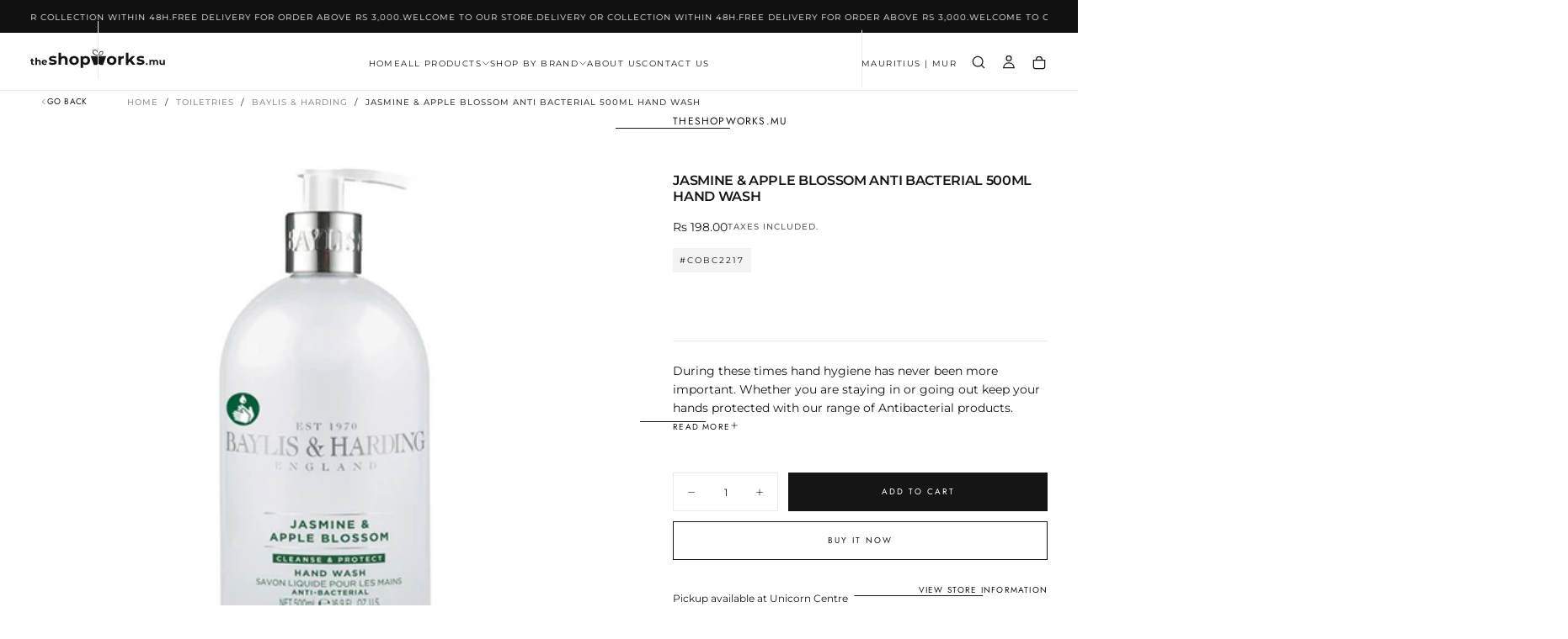

--- FILE ---
content_type: text/html; charset=utf-8
request_url: https://theshopworks.mu/collections/toiletries/products/jasmine-apple-blossom-anti-bacterial-500ml-hand-wash
body_size: 35428
content:
<!doctype html>

<html class="no-js" lang="en">
  <head>
    <meta charset="utf-8">
    <meta http-equiv="X-UA-Compatible" content="IE=edge">
    <meta name="viewport" content="width=device-width,initial-scale=1">
    <meta name="theme-color" content="">
    <link rel="canonical" href="https://theshopworks.mu/products/jasmine-apple-blossom-anti-bacterial-500ml-hand-wash">
    <link rel="preconnect" href="https://cdn.shopify.com" crossorigin><link rel="icon" type="image/png" href="//theshopworks.mu/cdn/shop/files/favicon.png?crop=center&height=32&v=1732605205&width=32"><link rel="preconnect" href="https://fonts.shopifycdn.com" crossorigin>

<title>
  Jasmine &amp; Apple Blossom Anti Bacterial 500ml Hand Wash

    &ndash; theshopworks.mu</title><meta name="description" content="During these times hand hygiene has never been more important. Whether you are staying in or going out keep your hands protected with our range of Antibacterial products. Perfect for when you are on the move or even to have around the house, each one contains antibacterial protection to keep you an your family safe and"><meta property="og:site_name" content="theshopworks.mu">
<meta property="og:url" content="https://theshopworks.mu/products/jasmine-apple-blossom-anti-bacterial-500ml-hand-wash">
<meta property="og:title" content="Jasmine &amp; Apple Blossom Anti Bacterial 500ml Hand Wash">
<meta property="og:type" content="product">
<meta property="og:description" content="During these times hand hygiene has never been more important. Whether you are staying in or going out keep your hands protected with our range of Antibacterial products. Perfect for when you are on the move or even to have around the house, each one contains antibacterial protection to keep you an your family safe and"><meta property="og:image" content="http://theshopworks.mu/cdn/shop/products/Jasmine_AppleBlossomAntiBacterial500mlHandWash.jpg?v=1616581222">
  <meta property="og:image:secure_url" content="https://theshopworks.mu/cdn/shop/products/Jasmine_AppleBlossomAntiBacterial500mlHandWash.jpg?v=1616581222">
  <meta property="og:image:width" content="500">
  <meta property="og:image:height" content="500"><meta property="og:price:amount" content="198.00">
  <meta property="og:price:currency" content="MUR"><meta name="twitter:card" content="summary_large_image">
<meta name="twitter:title" content="Jasmine &amp; Apple Blossom Anti Bacterial 500ml Hand Wash">
<meta name="twitter:description" content="During these times hand hygiene has never been more important. Whether you are staying in or going out keep your hands protected with our range of Antibacterial products. Perfect for when you are on the move or even to have around the house, each one contains antibacterial protection to keep you an your family safe and">

    <script src="//theshopworks.mu/cdn/shop/t/6/assets/swiper-bundle.min.js?v=76204931248172345031727347299" defer="defer"></script>
    <script src="//theshopworks.mu/cdn/shop/t/6/assets/bodyScrollLock.min.js?v=15890374805268084651727347297" defer="defer"></script>
    <script src="//theshopworks.mu/cdn/shop/t/6/assets/pubsub.js?v=47587058936531202851727347299" defer="defer"></script>
    <script src="//theshopworks.mu/cdn/shop/t/6/assets/global.js?v=165432875038338593451727347298" defer="defer"></script>
    <noscript>
      <style>
        img[loading='lazy'] { opacity: 1; }
      </style>
    </noscript>
    <script src="//theshopworks.mu/cdn/shop/t/6/assets/cookies.js?v=121601133523406246751727347298" defer="defer"></script>

    <script>window.performance && window.performance.mark && window.performance.mark('shopify.content_for_header.start');</script><meta id="shopify-digital-wallet" name="shopify-digital-wallet" content="/30191812707/digital_wallets/dialog">
<link rel="alternate" type="application/json+oembed" href="https://theshopworks.mu/products/jasmine-apple-blossom-anti-bacterial-500ml-hand-wash.oembed">
<script async="async" src="/checkouts/internal/preloads.js?locale=en-MU"></script>
<script id="shopify-features" type="application/json">{"accessToken":"a9528f7e646b8bcf4e51ef15e67dadcd","betas":["rich-media-storefront-analytics"],"domain":"theshopworks.mu","predictiveSearch":true,"shopId":30191812707,"locale":"en"}</script>
<script>var Shopify = Shopify || {};
Shopify.shop = "office-works-mauritius.myshopify.com";
Shopify.locale = "en";
Shopify.currency = {"active":"MUR","rate":"1.0"};
Shopify.country = "MU";
Shopify.theme = {"name":"Release","id":139878826180,"schema_name":"Release","schema_version":"1.0.6","theme_store_id":2698,"role":"main"};
Shopify.theme.handle = "null";
Shopify.theme.style = {"id":null,"handle":null};
Shopify.cdnHost = "theshopworks.mu/cdn";
Shopify.routes = Shopify.routes || {};
Shopify.routes.root = "/";</script>
<script type="module">!function(o){(o.Shopify=o.Shopify||{}).modules=!0}(window);</script>
<script>!function(o){function n(){var o=[];function n(){o.push(Array.prototype.slice.apply(arguments))}return n.q=o,n}var t=o.Shopify=o.Shopify||{};t.loadFeatures=n(),t.autoloadFeatures=n()}(window);</script>
<script id="shop-js-analytics" type="application/json">{"pageType":"product"}</script>
<script defer="defer" async type="module" src="//theshopworks.mu/cdn/shopifycloud/shop-js/modules/v2/client.init-shop-cart-sync_BdyHc3Nr.en.esm.js"></script>
<script defer="defer" async type="module" src="//theshopworks.mu/cdn/shopifycloud/shop-js/modules/v2/chunk.common_Daul8nwZ.esm.js"></script>
<script type="module">
  await import("//theshopworks.mu/cdn/shopifycloud/shop-js/modules/v2/client.init-shop-cart-sync_BdyHc3Nr.en.esm.js");
await import("//theshopworks.mu/cdn/shopifycloud/shop-js/modules/v2/chunk.common_Daul8nwZ.esm.js");

  window.Shopify.SignInWithShop?.initShopCartSync?.({"fedCMEnabled":true,"windoidEnabled":true});

</script>
<script>(function() {
  var isLoaded = false;
  function asyncLoad() {
    if (isLoaded) return;
    isLoaded = true;
    var urls = ["\/\/d1liekpayvooaz.cloudfront.net\/apps\/customizery\/customizery.js?shop=office-works-mauritius.myshopify.com"];
    for (var i = 0; i < urls.length; i++) {
      var s = document.createElement('script');
      s.type = 'text/javascript';
      s.async = true;
      s.src = urls[i];
      var x = document.getElementsByTagName('script')[0];
      x.parentNode.insertBefore(s, x);
    }
  };
  if(window.attachEvent) {
    window.attachEvent('onload', asyncLoad);
  } else {
    window.addEventListener('load', asyncLoad, false);
  }
})();</script>
<script id="__st">var __st={"a":30191812707,"offset":14400,"reqid":"387f79f0-354b-42f7-87fb-e5408db41052-1768990712","pageurl":"theshopworks.mu\/collections\/toiletries\/products\/jasmine-apple-blossom-anti-bacterial-500ml-hand-wash","u":"74b80aeeafd0","p":"product","rtyp":"product","rid":6572848218308};</script>
<script>window.ShopifyPaypalV4VisibilityTracking = true;</script>
<script id="captcha-bootstrap">!function(){'use strict';const t='contact',e='account',n='new_comment',o=[[t,t],['blogs',n],['comments',n],[t,'customer']],c=[[e,'customer_login'],[e,'guest_login'],[e,'recover_customer_password'],[e,'create_customer']],r=t=>t.map((([t,e])=>`form[action*='/${t}']:not([data-nocaptcha='true']) input[name='form_type'][value='${e}']`)).join(','),a=t=>()=>t?[...document.querySelectorAll(t)].map((t=>t.form)):[];function s(){const t=[...o],e=r(t);return a(e)}const i='password',u='form_key',d=['recaptcha-v3-token','g-recaptcha-response','h-captcha-response',i],f=()=>{try{return window.sessionStorage}catch{return}},m='__shopify_v',_=t=>t.elements[u];function p(t,e,n=!1){try{const o=window.sessionStorage,c=JSON.parse(o.getItem(e)),{data:r}=function(t){const{data:e,action:n}=t;return t[m]||n?{data:e,action:n}:{data:t,action:n}}(c);for(const[e,n]of Object.entries(r))t.elements[e]&&(t.elements[e].value=n);n&&o.removeItem(e)}catch(o){console.error('form repopulation failed',{error:o})}}const l='form_type',E='cptcha';function T(t){t.dataset[E]=!0}const w=window,h=w.document,L='Shopify',v='ce_forms',y='captcha';let A=!1;((t,e)=>{const n=(g='f06e6c50-85a8-45c8-87d0-21a2b65856fe',I='https://cdn.shopify.com/shopifycloud/storefront-forms-hcaptcha/ce_storefront_forms_captcha_hcaptcha.v1.5.2.iife.js',D={infoText:'Protected by hCaptcha',privacyText:'Privacy',termsText:'Terms'},(t,e,n)=>{const o=w[L][v],c=o.bindForm;if(c)return c(t,g,e,D).then(n);var r;o.q.push([[t,g,e,D],n]),r=I,A||(h.body.append(Object.assign(h.createElement('script'),{id:'captcha-provider',async:!0,src:r})),A=!0)});var g,I,D;w[L]=w[L]||{},w[L][v]=w[L][v]||{},w[L][v].q=[],w[L][y]=w[L][y]||{},w[L][y].protect=function(t,e){n(t,void 0,e),T(t)},Object.freeze(w[L][y]),function(t,e,n,w,h,L){const[v,y,A,g]=function(t,e,n){const i=e?o:[],u=t?c:[],d=[...i,...u],f=r(d),m=r(i),_=r(d.filter((([t,e])=>n.includes(e))));return[a(f),a(m),a(_),s()]}(w,h,L),I=t=>{const e=t.target;return e instanceof HTMLFormElement?e:e&&e.form},D=t=>v().includes(t);t.addEventListener('submit',(t=>{const e=I(t);if(!e)return;const n=D(e)&&!e.dataset.hcaptchaBound&&!e.dataset.recaptchaBound,o=_(e),c=g().includes(e)&&(!o||!o.value);(n||c)&&t.preventDefault(),c&&!n&&(function(t){try{if(!f())return;!function(t){const e=f();if(!e)return;const n=_(t);if(!n)return;const o=n.value;o&&e.removeItem(o)}(t);const e=Array.from(Array(32),(()=>Math.random().toString(36)[2])).join('');!function(t,e){_(t)||t.append(Object.assign(document.createElement('input'),{type:'hidden',name:u})),t.elements[u].value=e}(t,e),function(t,e){const n=f();if(!n)return;const o=[...t.querySelectorAll(`input[type='${i}']`)].map((({name:t})=>t)),c=[...d,...o],r={};for(const[a,s]of new FormData(t).entries())c.includes(a)||(r[a]=s);n.setItem(e,JSON.stringify({[m]:1,action:t.action,data:r}))}(t,e)}catch(e){console.error('failed to persist form',e)}}(e),e.submit())}));const S=(t,e)=>{t&&!t.dataset[E]&&(n(t,e.some((e=>e===t))),T(t))};for(const o of['focusin','change'])t.addEventListener(o,(t=>{const e=I(t);D(e)&&S(e,y())}));const B=e.get('form_key'),M=e.get(l),P=B&&M;t.addEventListener('DOMContentLoaded',(()=>{const t=y();if(P)for(const e of t)e.elements[l].value===M&&p(e,B);[...new Set([...A(),...v().filter((t=>'true'===t.dataset.shopifyCaptcha))])].forEach((e=>S(e,t)))}))}(h,new URLSearchParams(w.location.search),n,t,e,['guest_login'])})(!0,!0)}();</script>
<script integrity="sha256-4kQ18oKyAcykRKYeNunJcIwy7WH5gtpwJnB7kiuLZ1E=" data-source-attribution="shopify.loadfeatures" defer="defer" src="//theshopworks.mu/cdn/shopifycloud/storefront/assets/storefront/load_feature-a0a9edcb.js" crossorigin="anonymous"></script>
<script data-source-attribution="shopify.dynamic_checkout.dynamic.init">var Shopify=Shopify||{};Shopify.PaymentButton=Shopify.PaymentButton||{isStorefrontPortableWallets:!0,init:function(){window.Shopify.PaymentButton.init=function(){};var t=document.createElement("script");t.src="https://theshopworks.mu/cdn/shopifycloud/portable-wallets/latest/portable-wallets.en.js",t.type="module",document.head.appendChild(t)}};
</script>
<script data-source-attribution="shopify.dynamic_checkout.buyer_consent">
  function portableWalletsHideBuyerConsent(e){var t=document.getElementById("shopify-buyer-consent"),n=document.getElementById("shopify-subscription-policy-button");t&&n&&(t.classList.add("hidden"),t.setAttribute("aria-hidden","true"),n.removeEventListener("click",e))}function portableWalletsShowBuyerConsent(e){var t=document.getElementById("shopify-buyer-consent"),n=document.getElementById("shopify-subscription-policy-button");t&&n&&(t.classList.remove("hidden"),t.removeAttribute("aria-hidden"),n.addEventListener("click",e))}window.Shopify?.PaymentButton&&(window.Shopify.PaymentButton.hideBuyerConsent=portableWalletsHideBuyerConsent,window.Shopify.PaymentButton.showBuyerConsent=portableWalletsShowBuyerConsent);
</script>
<script>
  function portableWalletsCleanup(e){e&&e.src&&console.error("Failed to load portable wallets script "+e.src);var t=document.querySelectorAll("shopify-accelerated-checkout .shopify-payment-button__skeleton, shopify-accelerated-checkout-cart .wallet-cart-button__skeleton"),e=document.getElementById("shopify-buyer-consent");for(let e=0;e<t.length;e++)t[e].remove();e&&e.remove()}function portableWalletsNotLoadedAsModule(e){e instanceof ErrorEvent&&"string"==typeof e.message&&e.message.includes("import.meta")&&"string"==typeof e.filename&&e.filename.includes("portable-wallets")&&(window.removeEventListener("error",portableWalletsNotLoadedAsModule),window.Shopify.PaymentButton.failedToLoad=e,"loading"===document.readyState?document.addEventListener("DOMContentLoaded",window.Shopify.PaymentButton.init):window.Shopify.PaymentButton.init())}window.addEventListener("error",portableWalletsNotLoadedAsModule);
</script>

<script type="module" src="https://theshopworks.mu/cdn/shopifycloud/portable-wallets/latest/portable-wallets.en.js" onError="portableWalletsCleanup(this)" crossorigin="anonymous"></script>
<script nomodule>
  document.addEventListener("DOMContentLoaded", portableWalletsCleanup);
</script>

<link id="shopify-accelerated-checkout-styles" rel="stylesheet" media="screen" href="https://theshopworks.mu/cdn/shopifycloud/portable-wallets/latest/accelerated-checkout-backwards-compat.css" crossorigin="anonymous">
<style id="shopify-accelerated-checkout-cart">
        #shopify-buyer-consent {
  margin-top: 1em;
  display: inline-block;
  width: 100%;
}

#shopify-buyer-consent.hidden {
  display: none;
}

#shopify-subscription-policy-button {
  background: none;
  border: none;
  padding: 0;
  text-decoration: underline;
  font-size: inherit;
  cursor: pointer;
}

#shopify-subscription-policy-button::before {
  box-shadow: none;
}

      </style>

<script>window.performance && window.performance.mark && window.performance.mark('shopify.content_for_header.end');</script>
<style data-shopify>/* typography - body */
  @font-face {
  font-family: Montserrat;
  font-weight: 400;
  font-style: normal;
  font-display: swap;
  src: url("//theshopworks.mu/cdn/fonts/montserrat/montserrat_n4.81949fa0ac9fd2021e16436151e8eaa539321637.woff2") format("woff2"),
       url("//theshopworks.mu/cdn/fonts/montserrat/montserrat_n4.a6c632ca7b62da89c3594789ba828388aac693fe.woff") format("woff");
}

  @font-face {
  font-family: Montserrat;
  font-weight: 400;
  font-style: normal;
  font-display: swap;
  src: url("//theshopworks.mu/cdn/fonts/montserrat/montserrat_n4.81949fa0ac9fd2021e16436151e8eaa539321637.woff2") format("woff2"),
       url("//theshopworks.mu/cdn/fonts/montserrat/montserrat_n4.a6c632ca7b62da89c3594789ba828388aac693fe.woff") format("woff");
}

  @font-face {
  font-family: Montserrat;
  font-weight: 500;
  font-style: normal;
  font-display: swap;
  src: url("//theshopworks.mu/cdn/fonts/montserrat/montserrat_n5.07ef3781d9c78c8b93c98419da7ad4fbeebb6635.woff2") format("woff2"),
       url("//theshopworks.mu/cdn/fonts/montserrat/montserrat_n5.adf9b4bd8b0e4f55a0b203cdd84512667e0d5e4d.woff") format("woff");
}

  @font-face {
  font-family: Montserrat;
  font-weight: 600;
  font-style: normal;
  font-display: swap;
  src: url("//theshopworks.mu/cdn/fonts/montserrat/montserrat_n6.1326b3e84230700ef15b3a29fb520639977513e0.woff2") format("woff2"),
       url("//theshopworks.mu/cdn/fonts/montserrat/montserrat_n6.652f051080eb14192330daceed8cd53dfdc5ead9.woff") format("woff");
}

  @font-face {
  font-family: Montserrat;
  font-weight: 700;
  font-style: normal;
  font-display: swap;
  src: url("//theshopworks.mu/cdn/fonts/montserrat/montserrat_n7.3c434e22befd5c18a6b4afadb1e3d77c128c7939.woff2") format("woff2"),
       url("//theshopworks.mu/cdn/fonts/montserrat/montserrat_n7.5d9fa6e2cae713c8fb539a9876489d86207fe957.woff") format("woff");
}


  /* typography - body italic */
  @font-face {
  font-family: Montserrat;
  font-weight: 400;
  font-style: italic;
  font-display: swap;
  src: url("//theshopworks.mu/cdn/fonts/montserrat/montserrat_i4.5a4ea298b4789e064f62a29aafc18d41f09ae59b.woff2") format("woff2"),
       url("//theshopworks.mu/cdn/fonts/montserrat/montserrat_i4.072b5869c5e0ed5b9d2021e4c2af132e16681ad2.woff") format("woff");
}

  @font-face {
  font-family: Montserrat;
  font-weight: 700;
  font-style: italic;
  font-display: swap;
  src: url("//theshopworks.mu/cdn/fonts/montserrat/montserrat_i7.a0d4a463df4f146567d871890ffb3c80408e7732.woff2") format("woff2"),
       url("//theshopworks.mu/cdn/fonts/montserrat/montserrat_i7.f6ec9f2a0681acc6f8152c40921d2a4d2e1a2c78.woff") format("woff");
}


  /* typography - heading */
  @font-face {
  font-family: Montserrat;
  font-weight: 400;
  font-style: normal;
  font-display: swap;
  src: url("//theshopworks.mu/cdn/fonts/montserrat/montserrat_n4.81949fa0ac9fd2021e16436151e8eaa539321637.woff2") format("woff2"),
       url("//theshopworks.mu/cdn/fonts/montserrat/montserrat_n4.a6c632ca7b62da89c3594789ba828388aac693fe.woff") format("woff");
}

  @font-face {
  font-family: Montserrat;
  font-weight: 400;
  font-style: normal;
  font-display: swap;
  src: url("//theshopworks.mu/cdn/fonts/montserrat/montserrat_n4.81949fa0ac9fd2021e16436151e8eaa539321637.woff2") format("woff2"),
       url("//theshopworks.mu/cdn/fonts/montserrat/montserrat_n4.a6c632ca7b62da89c3594789ba828388aac693fe.woff") format("woff");
}

  @font-face {
  font-family: Montserrat;
  font-weight: 500;
  font-style: normal;
  font-display: swap;
  src: url("//theshopworks.mu/cdn/fonts/montserrat/montserrat_n5.07ef3781d9c78c8b93c98419da7ad4fbeebb6635.woff2") format("woff2"),
       url("//theshopworks.mu/cdn/fonts/montserrat/montserrat_n5.adf9b4bd8b0e4f55a0b203cdd84512667e0d5e4d.woff") format("woff");
}

  @font-face {
  font-family: Montserrat;
  font-weight: 600;
  font-style: normal;
  font-display: swap;
  src: url("//theshopworks.mu/cdn/fonts/montserrat/montserrat_n6.1326b3e84230700ef15b3a29fb520639977513e0.woff2") format("woff2"),
       url("//theshopworks.mu/cdn/fonts/montserrat/montserrat_n6.652f051080eb14192330daceed8cd53dfdc5ead9.woff") format("woff");
}

  @font-face {
  font-family: Montserrat;
  font-weight: 700;
  font-style: normal;
  font-display: swap;
  src: url("//theshopworks.mu/cdn/fonts/montserrat/montserrat_n7.3c434e22befd5c18a6b4afadb1e3d77c128c7939.woff2") format("woff2"),
       url("//theshopworks.mu/cdn/fonts/montserrat/montserrat_n7.5d9fa6e2cae713c8fb539a9876489d86207fe957.woff") format("woff");
}


  /* typography - italic */
  @font-face {
  font-family: Jost;
  font-weight: 400;
  font-style: normal;
  font-display: swap;
  src: url("//theshopworks.mu/cdn/fonts/jost/jost_n4.d47a1b6347ce4a4c9f437608011273009d91f2b7.woff2") format("woff2"),
       url("//theshopworks.mu/cdn/fonts/jost/jost_n4.791c46290e672b3f85c3d1c651ef2efa3819eadd.woff") format("woff");
}

  @font-face {
  font-family: Jost;
  font-weight: 400;
  font-style: normal;
  font-display: swap;
  src: url("//theshopworks.mu/cdn/fonts/jost/jost_n4.d47a1b6347ce4a4c9f437608011273009d91f2b7.woff2") format("woff2"),
       url("//theshopworks.mu/cdn/fonts/jost/jost_n4.791c46290e672b3f85c3d1c651ef2efa3819eadd.woff") format("woff");
}

  @font-face {
  font-family: Jost;
  font-weight: 500;
  font-style: normal;
  font-display: swap;
  src: url("//theshopworks.mu/cdn/fonts/jost/jost_n5.7c8497861ffd15f4e1284cd221f14658b0e95d61.woff2") format("woff2"),
       url("//theshopworks.mu/cdn/fonts/jost/jost_n5.fb6a06896db583cc2df5ba1b30d9c04383119dd9.woff") format("woff");
}

  @font-face {
  font-family: Jost;
  font-weight: 600;
  font-style: normal;
  font-display: swap;
  src: url("//theshopworks.mu/cdn/fonts/jost/jost_n6.ec1178db7a7515114a2d84e3dd680832b7af8b99.woff2") format("woff2"),
       url("//theshopworks.mu/cdn/fonts/jost/jost_n6.b1178bb6bdd3979fef38e103a3816f6980aeaff9.woff") format("woff");
}

  @font-face {
  font-family: Jost;
  font-weight: 700;
  font-style: normal;
  font-display: swap;
  src: url("//theshopworks.mu/cdn/fonts/jost/jost_n7.921dc18c13fa0b0c94c5e2517ffe06139c3615a3.woff2") format("woff2"),
       url("//theshopworks.mu/cdn/fonts/jost/jost_n7.cbfc16c98c1e195f46c536e775e4e959c5f2f22b.woff") format("woff");
}


  /* typography - button */
  @font-face {
  font-family: Jost;
  font-weight: 400;
  font-style: normal;
  font-display: swap;
  src: url("//theshopworks.mu/cdn/fonts/jost/jost_n4.d47a1b6347ce4a4c9f437608011273009d91f2b7.woff2") format("woff2"),
       url("//theshopworks.mu/cdn/fonts/jost/jost_n4.791c46290e672b3f85c3d1c651ef2efa3819eadd.woff") format("woff");
}

  @font-face {
  font-family: Jost;
  font-weight: 400;
  font-style: normal;
  font-display: swap;
  src: url("//theshopworks.mu/cdn/fonts/jost/jost_n4.d47a1b6347ce4a4c9f437608011273009d91f2b7.woff2") format("woff2"),
       url("//theshopworks.mu/cdn/fonts/jost/jost_n4.791c46290e672b3f85c3d1c651ef2efa3819eadd.woff") format("woff");
}

  @font-face {
  font-family: Jost;
  font-weight: 500;
  font-style: normal;
  font-display: swap;
  src: url("//theshopworks.mu/cdn/fonts/jost/jost_n5.7c8497861ffd15f4e1284cd221f14658b0e95d61.woff2") format("woff2"),
       url("//theshopworks.mu/cdn/fonts/jost/jost_n5.fb6a06896db583cc2df5ba1b30d9c04383119dd9.woff") format("woff");
}

  @font-face {
  font-family: Jost;
  font-weight: 600;
  font-style: normal;
  font-display: swap;
  src: url("//theshopworks.mu/cdn/fonts/jost/jost_n6.ec1178db7a7515114a2d84e3dd680832b7af8b99.woff2") format("woff2"),
       url("//theshopworks.mu/cdn/fonts/jost/jost_n6.b1178bb6bdd3979fef38e103a3816f6980aeaff9.woff") format("woff");
}

  @font-face {
  font-family: Jost;
  font-weight: 700;
  font-style: normal;
  font-display: swap;
  src: url("//theshopworks.mu/cdn/fonts/jost/jost_n7.921dc18c13fa0b0c94c5e2517ffe06139c3615a3.woff2") format("woff2"),
       url("//theshopworks.mu/cdn/fonts/jost/jost_n7.cbfc16c98c1e195f46c536e775e4e959c5f2f22b.woff") format("woff");
}


  
  :root,

    

  .color-scheme-1 {
    --color-background: 255,255,255;
    --gradient-background: #ffffff;

    --color-background-contrast: 191,191,191;
    --color-shadow: 0,0,0;

    /* typography */
    --color-primary-text: 21,21,21;
    --color-secondary-text: 101,112,110;
    --color-heading-text: 21,21,21;

    --color-foreground: 21,21,21;

    /* buttons */
    --color-filled-button: 21,21,21;
    --color-filled-button-text: 255,255,255;
    --color-outlined-button: 255,255,255;
    --color-outlined-button-text: 21,21,21;

    --color-button-text: 255,255,255;

    /* other elements */
    --color-link: 21,21,21;
    --color-border: 235,235,235;
    --alpha-border: 1;

    --color-tag-foreground: 255,255,255;
    --color-tag-background: 21,21,21;

    --color-progress-bar: 21,21,21;
    --color-placeholder: 244,244,244;
    --color-rating-stars: 0,0,0;

    --color-button-swiper: 21,21,21;
  }
  
  

    

  .color-scheme-2 {
    --color-background: 219,231,232;
    --gradient-background: #dbe7e8;

    --color-background-contrast: 141,179,182;
    --color-shadow: 0,0,0;

    /* typography */
    --color-primary-text: 255,255,255;
    --color-secondary-text: 101,112,110;
    --color-heading-text: 255,255,255;

    --color-foreground: 255,255,255;

    /* buttons */
    --color-filled-button: 255,255,255;
    --color-filled-button-text: 101,112,110;
    --color-outlined-button: 219,231,232;
    --color-outlined-button-text: 255,255,255;

    --color-button-text: 101,112,110;

    /* other elements */
    --color-link: 255,255,255;
    --color-border: 235,235,235;
    --alpha-border: 1;

    --color-tag-foreground: 255,255,255;
    --color-tag-background: 101,112,110;

    --color-progress-bar: 219,231,232;
    --color-placeholder: 244,244,244;
    --color-rating-stars: 0,0,0;

    --color-button-swiper: 255,255,255;
  }
  
  

    

  .color-scheme-3 {
    --color-background: 222,97,104;
    --gradient-background: #de6168;

    --color-background-contrast: 158,33,40;
    --color-shadow: 0,0,0;

    /* typography */
    --color-primary-text: 255,255,255;
    --color-secondary-text: 101,112,110;
    --color-heading-text: 255,255,255;

    --color-foreground: 255,255,255;

    /* buttons */
    --color-filled-button: 255,255,255;
    --color-filled-button-text: 255,255,255;
    --color-outlined-button: 222,97,104;
    --color-outlined-button-text: 17,17,17;

    --color-button-text: 255,255,255;

    /* other elements */
    --color-link: 17,17,17;
    --color-border: 235,235,235;
    --alpha-border: 1;

    --color-tag-foreground: 255,255,255;
    --color-tag-background: 17,17,17;

    --color-progress-bar: 232,255,122;
    --color-placeholder: 244,244,244;
    --color-rating-stars: 0,0,0;

    --color-button-swiper: 255,255,255;
  }
  
  

    

  .color-scheme-4 {
    --color-background: 128,128,192;
    --gradient-background: #8080c0;

    --color-background-contrast: 64,64,129;
    --color-shadow: 0,0,0;

    /* typography */
    --color-primary-text: 17,17,17;
    --color-secondary-text: 101,112,110;
    --color-heading-text: 17,17,17;

    --color-foreground: 17,17,17;

    /* buttons */
    --color-filled-button: 17,17,17;
    --color-filled-button-text: 255,255,255;
    --color-outlined-button: 128,128,192;
    --color-outlined-button-text: 17,17,17;

    --color-button-text: 255,255,255;

    /* other elements */
    --color-link: 17,17,17;
    --color-border: 235,235,235;
    --alpha-border: 1;

    --color-tag-foreground: 255,255,255;
    --color-tag-background: 17,17,17;

    --color-progress-bar: 235,242,242;
    --color-placeholder: 244,244,244;
    --color-rating-stars: 0,0,0;

    --color-button-swiper: 17,17,17;
  }
  
  

    

  .color-scheme-5 {
    --color-background: 248,248,248;
    --gradient-background: #f8f8f8;

    --color-background-contrast: 184,184,184;
    --color-shadow: 0,0,0;

    /* typography */
    --color-primary-text: 17,17,17;
    --color-secondary-text: 101,112,110;
    --color-heading-text: 17,17,17;

    --color-foreground: 17,17,17;

    /* buttons */
    --color-filled-button: 17,17,17;
    --color-filled-button-text: 255,255,255;
    --color-outlined-button: 248,248,248;
    --color-outlined-button-text: 17,17,17;

    --color-button-text: 255,255,255;

    /* other elements */
    --color-link: 17,17,17;
    --color-border: 235,235,235;
    --alpha-border: 1;

    --color-tag-foreground: 255,255,255;
    --color-tag-background: 17,17,17;

    --color-progress-bar: 248,248,248;
    --color-placeholder: 244,244,244;
    --color-rating-stars: 0,0,0;

    --color-button-swiper: 17,17,17;
  }
  
  

    

  .color-scheme-6 {
    --color-background: 17,17,17;
    --gradient-background: #111111;

    --color-background-contrast: 145,145,145;
    --color-shadow: 0,0,0;

    /* typography */
    --color-primary-text: 255,255,255;
    --color-secondary-text: 101,112,110;
    --color-heading-text: 255,255,255;

    --color-foreground: 255,255,255;

    /* buttons */
    --color-filled-button: 255,255,255;
    --color-filled-button-text: 17,17,17;
    --color-outlined-button: 17,17,17;
    --color-outlined-button-text: 255,255,255;

    --color-button-text: 17,17,17;

    /* other elements */
    --color-link: 255,255,255;
    --color-border: 235,235,235;
    --alpha-border: 1;

    --color-tag-foreground: 17,17,17;
    --color-tag-background: 255,255,255;

    --color-progress-bar: 255,255,255;
    --color-placeholder: 244,244,244;
    --color-rating-stars: 0,0,0;

    --color-button-swiper: 255,255,255;
  }
  
  

    

  .color-scheme-7 {
    --color-background: 255,255,255;
    --gradient-background: #ffffff;

    --color-background-contrast: 191,191,191;
    --color-shadow: 0,0,0;

    /* typography */
    --color-primary-text: 21,21,21;
    --color-secondary-text: 101,112,110;
    --color-heading-text: 21,21,21;

    --color-foreground: 21,21,21;

    /* buttons */
    --color-filled-button: 21,21,21;
    --color-filled-button-text: 255,255,255;
    --color-outlined-button: 255,255,255;
    --color-outlined-button-text: 21,21,21;

    --color-button-text: 255,255,255;

    /* other elements */
    --color-link: 21,21,21;
    --color-border: 235,235,235;
    --alpha-border: 1;

    --color-tag-foreground: 255,255,255;
    --color-tag-background: 21,21,21;

    --color-progress-bar: 21,21,21;
    --color-placeholder: 244,244,244;
    --color-rating-stars: 0,0,0;

    --color-button-swiper: 21,21,21;
  }
  
  

    

  .color-scheme-8 {
    --color-background: 255,255,255;
    --gradient-background: #ffffff;

    --color-background-contrast: 191,191,191;
    --color-shadow: 0,0,0;

    /* typography */
    --color-primary-text: 255,255,255;
    --color-secondary-text: 21,21,21;
    --color-heading-text: 255,255,255;

    --color-foreground: 255,255,255;

    /* buttons */
    --color-filled-button: 255,255,255;
    --color-filled-button-text: 21,21,21;
    --color-outlined-button: 255,255,255;
    --color-outlined-button-text: 255,255,255;

    --color-button-text: 21,21,21;

    /* other elements */
    --color-link: 21,21,21;
    --color-border: 235,235,235;
    --alpha-border: 1;

    --color-tag-foreground: 255,255,255;
    --color-tag-background: 21,21,21;

    --color-progress-bar: 21,21,21;
    --color-placeholder: 244,244,244;
    --color-rating-stars: 0,0,0;

    --color-button-swiper: 255,255,255;
  }
  

  body, .color-scheme-1, .color-scheme-2, .color-scheme-3, .color-scheme-4, .color-scheme-5, .color-scheme-6, .color-scheme-7, .color-scheme-8 {
    color: rgba(var(--color-foreground), 1);
    background-color: rgb(var(--color-background));
  }

  :root {
    /* custom properties */
    --main-top: 4.0rem;

    --default-header-height: 10rem;
    --default-announcement-bar-height: 4rem;
    --default-announcement-bar-top: 4rem;
    --default-main-top: 4rem;

    --header-top-position: calc(var(--header-height, var(--default-header-height)) + var(--announcement-bar-height, var(--default-announcement-bar-height)));

    /* typography - heading */
    --font-heading-family: Montserrat, sans-serif;
    --font-heading-style: normal;
    --font-heading-weight: 400;

    --font-heading-scale: 1.0;
    --font-heading-letter-spacing: -0.02em;
    --font-heading-text-transform: uppercase;

    /* typography - body */
    --font-body-family: Montserrat, sans-serif;
    --font-body-style: normal;
    --font-body-weight: 400;

    --font-body-scale: 1.0;
    --font-body-letter-spacing: 0;

    /* typography - italic */
    --font-italic-family: Jost, sans-serif;
    --font-italic-style: normal;
    --font-italic-weight: 400;
    --font-italic-scale: 1.0;

    /* typography - button */
    --font-button-family: Jost, sans-serif;
    --font-button-style: normal;
    --font-button-weight: 400;

    --font-button-scale: 1.0;
    --font-button-letter-spacing: 0.2em;
    --font-button-text-transform: uppercase;

    /* add 'arial' as a fallback font for rtl languages *//* font weights */
    --font-weight-normal: 400; /* 400 */
    --font-weight-medium: 500; /* 500 */
    --font-weight-semibold: 600; /* 600 */
    --font-weight-bold: 700; /* 700 */

    --font-weight-heading-normal: 400; /* 400 */
    --font-weight-heading-medium: 500; /* 500 */
    --font-weight-heading-semibold: 600; /* 600 */
    --font-weight-heading-bold: 700; /* 700 */

    --font-weight-button-normal: 400; /* 400 */
    --font-weight-button-medium: 500; /* 500 */

    /* digi-note-kk - is it possible to remove these? */
    --line-height-extra-small: 1;
    --line-height-small: 1.15;
    --line-height-medium: 1.6;
    --line-height-large: 2.24;

    --letter-spacing-extra-small: .05rem;
    --letter-spacing-small: .1rem;
    --letter-spacing-medium: .2rem;

    /* typography - heading - start */
    --h1-multiplier: 4.7rem;
    --h2-multiplier: 3.6rem;
    --h3-multiplier: 2.7rem;
    --h4-multiplier: 2.1rem;
    --h5-multiplier: 1.6rem;
    --h6-multiplier: 1.2rem;

    --line-height-h1: 0.85;
    --line-height-h2: 0.85;
    --line-height-h3: 1.00;
    --line-height-h4: 1.00;
    --line-height-h5: 1.20;
    --line-height-h6: 1.20;
    /* typography - heading - end */

    --button-border-radius: 0;
    --button-text-transform: uppercase;
    --input-border-radius: 0;
    --button-action-border-radius: 0;
    --badge-border-radius: 0.4rem;

    --section-spacing-unit-size: 1.2rem;
    --spacing-unit-size: 1.2rem;
    --grid-spacing: 1.2rem;


    /* common colors */
    --color-success: #E45F5F;
    --color-alert: #F0B743;
    --color-error: #C25151;
    --color-price-accent: #EAF7FC;

    --color-white: #FFFFFF;
    --color-white-rgb: 255, 255, 255;
    --color-black: #111111;
    --color-black-rgb: 17, 17, 17;
    --color-light: #EBEBEB;
    --color-light-rgb: 235, 235, 235;

    --media-overlay-gradient: linear-gradient(180deg, rgba(0, 0, 0, 0) 0%, rgba(0, 0, 0, 0) 100%);
    --media-overlay-gradient-mobile: linear-gradient(180deg, rgba(0, 0, 0, 0) 0%, rgba(0, 0, 0, 0) 100%);

    --gradient-black: linear-gradient(180deg, rgba(0, 0, 0, 0) 0%, rgba(0, 0, 0, 0.2) 100%);
    --gradient-overlay-horizontal: linear-gradient(0deg, rgba(0, 0, 0, 0.2), rgba(0, 0, 0, 0.2));
    --color-popup-overlay: rgba(0, 0, 0, 0.5);

    --page-width: 1680px;
    --page-gutter: 1.6rem;


    /* digi-note--kk - this list can be unnecessary -- start */
    /* page width: 1440px --> 640px / 1440px = 0.4444 */
    --max-w-sm-multiplier: 0.4444;
    /* page width: 1440px --> 768px / 1440px = 0.5333 */
    --max-w-md-multiplier: 0.5333;
    /* page width: 1440px --> 1024px / 1440px = 0.7111 */
    --max-w-lg-multiplier: 0.7111;
    /* digi-note--kk - this list can be unnecessary -- end */

    /* page width: 1440px --> 1138px / 1440px = 0.7913 */
    --max-w-narrow-multiplier: 0.7913;
    /* page width: 1440px --> 674px / 1440px = 0.4681 */
    --max-w-narrower-multiplier: 0.4681;

    --duration-short: 200ms;
    --duration-default: 300ms;
    --duration-long: 400ms;
    --duration-extra-long: 600ms;

    --z-header: 800;
    --z-modals: 900;
    --z-fab: 750;

    /* cards */
    --card-corner-radius: 0rem;
    --card-text-align: center;

    --card-aspect-ratio: 3/4;
    --card-media-aspect-ratio: 3/4;
    --card-media-object-fit: cover;

    --theme-js-animations-on-mobile: fade-in 800ms forwards paused;

    /* static values - start */
    --font-size-static-h1: 8.0rem;
    --font-size-static-h2: 6.1rem;
    --font-size-static-h3: 4.7rem;
    --font-size-static-h4: 3.6rem;
    --font-size-static-h5: 2.7rem;
    --font-size-static-h6: 2.1rem;
    --font-size-static-h7: 1.6rem;

    --font-size-static-extra-small: 1rem;
    --font-size-static-small: 1.2rem;
    --font-size-static-medium: 1.4rem;
    --font-size-static-large: 1.6rem;
    --font-size-static-extra-large: 1.8rem;
    /* digi-note--btu - designer wants this value for header search input */
    --font-size-static-2x-large: 2.4rem;

    --font-size-static-xs: 1.0rem;
    --font-size-static-sm: 1.2rem;
    --font-size-static-md: 1.4rem;
    --font-size-static-lg: 1.6rem;
    --font-size-static-xl: 1.8rem;

    --line-height-static-extra-small: 1.00;
    --line-height-static-small: 1.15;
    --line-height-static-medium: 1.60;
    --line-height-static-large: 2.24;
    --line-height-static-extra-large: 2.50;

    --line-height-static-xs: 1.00;
    --line-height-static-sm: 1.15;
    --line-height-static-md: 1.60;
    --line-height-static-lg: 2.24;
    --line-height-static-xl: 2.50;

    --spacing-unit-size-static: 1.6rem;
    /* static values - end */
  }

  @media screen and (min-width: 750px) {
    :root {
      /* custom properties */
      --default-header-height: 10rem;
      --default-announcement-bar-height: 4rem;
      --default-announcement-bar-top: 4rem;
      --default-main-top: 10rem;

      --section-spacing-unit-size: 1.6rem;
      --spacing-unit-size: 1.2rem;
      --grid-spacing: 1.2rem;

      --page-gutter: 3.6rem;

      /* typography - heading - start */
      --h1-multiplier: 8.0rem;
      --h2-multiplier: 6.1rem;
      --h3-multiplier: 4.7rem;
      --h4-multiplier: 3.6rem;
      --h5-multiplier: 2.7rem;
      --h6-multiplier: 2.1rem;

      --line-height-h1: 0.85;
      --line-height-h2: 0.85;
      --line-height-h3: 0.85;
      --line-height-h4: 0.85;
      --line-height-h5: 1.00;
      --line-height-h6: 1.00;
      /* typography - heading - end */
    }
  }

  



  
  
  
</style><link href="//theshopworks.mu/cdn/shop/t/6/assets/base.css?v=102478693918282395291727347297" rel="stylesheet" type="text/css" media="all" />
    <link href="//theshopworks.mu/cdn/shop/t/6/assets/swiper-bundle.min.css?v=138879063338843649161727347299" rel="stylesheet" type="text/css" media="all" />
    
    <link rel='stylesheet' href='//theshopworks.mu/cdn/shop/t/6/assets/component-drawer.css?v=9561213986108174041727347298' media='print' onload="this.media='all'">
    <noscript>
      <link href="//theshopworks.mu/cdn/shop/t/6/assets/component-drawer.css?v=9561213986108174041727347298" rel="stylesheet" type="text/css" media="all" />
    </noscript>
  


    <link rel='stylesheet' href='//theshopworks.mu/cdn/shop/t/6/assets/component-predictive-search.css?v=150778726757159991251727347298' media='print' onload="this.media='all'">
    <noscript>
      <link href="//theshopworks.mu/cdn/shop/t/6/assets/component-predictive-search.css?v=150778726757159991251727347298" rel="stylesheet" type="text/css" media="all" />
    </noscript>
  

      <script src="//theshopworks.mu/cdn/shop/t/6/assets/predictive-search.js?v=9911937961917336451727347298" defer="defer"></script>
<link rel="preload" as="font" href="//theshopworks.mu/cdn/fonts/montserrat/montserrat_n4.81949fa0ac9fd2021e16436151e8eaa539321637.woff2" type="font/woff2" crossorigin><link rel="preload" as="font" href="//theshopworks.mu/cdn/fonts/montserrat/montserrat_n4.81949fa0ac9fd2021e16436151e8eaa539321637.woff2" type="font/woff2" crossorigin>

    <script>
      document.documentElement.className = document.documentElement.className.replace('no-js', 'js');
      if (Shopify.designMode) {
        document.documentElement.classList.add('shopify-design-mode');
      }
    </script>
  <link href="https://monorail-edge.shopifysvc.com" rel="dns-prefetch">
<script>(function(){if ("sendBeacon" in navigator && "performance" in window) {try {var session_token_from_headers = performance.getEntriesByType('navigation')[0].serverTiming.find(x => x.name == '_s').description;} catch {var session_token_from_headers = undefined;}var session_cookie_matches = document.cookie.match(/_shopify_s=([^;]*)/);var session_token_from_cookie = session_cookie_matches && session_cookie_matches.length === 2 ? session_cookie_matches[1] : "";var session_token = session_token_from_headers || session_token_from_cookie || "";function handle_abandonment_event(e) {var entries = performance.getEntries().filter(function(entry) {return /monorail-edge.shopifysvc.com/.test(entry.name);});if (!window.abandonment_tracked && entries.length === 0) {window.abandonment_tracked = true;var currentMs = Date.now();var navigation_start = performance.timing.navigationStart;var payload = {shop_id: 30191812707,url: window.location.href,navigation_start,duration: currentMs - navigation_start,session_token,page_type: "product"};window.navigator.sendBeacon("https://monorail-edge.shopifysvc.com/v1/produce", JSON.stringify({schema_id: "online_store_buyer_site_abandonment/1.1",payload: payload,metadata: {event_created_at_ms: currentMs,event_sent_at_ms: currentMs}}));}}window.addEventListener('pagehide', handle_abandonment_event);}}());</script>
<script id="web-pixels-manager-setup">(function e(e,d,r,n,o){if(void 0===o&&(o={}),!Boolean(null===(a=null===(i=window.Shopify)||void 0===i?void 0:i.analytics)||void 0===a?void 0:a.replayQueue)){var i,a;window.Shopify=window.Shopify||{};var t=window.Shopify;t.analytics=t.analytics||{};var s=t.analytics;s.replayQueue=[],s.publish=function(e,d,r){return s.replayQueue.push([e,d,r]),!0};try{self.performance.mark("wpm:start")}catch(e){}var l=function(){var e={modern:/Edge?\/(1{2}[4-9]|1[2-9]\d|[2-9]\d{2}|\d{4,})\.\d+(\.\d+|)|Firefox\/(1{2}[4-9]|1[2-9]\d|[2-9]\d{2}|\d{4,})\.\d+(\.\d+|)|Chrom(ium|e)\/(9{2}|\d{3,})\.\d+(\.\d+|)|(Maci|X1{2}).+ Version\/(15\.\d+|(1[6-9]|[2-9]\d|\d{3,})\.\d+)([,.]\d+|)( \(\w+\)|)( Mobile\/\w+|) Safari\/|Chrome.+OPR\/(9{2}|\d{3,})\.\d+\.\d+|(CPU[ +]OS|iPhone[ +]OS|CPU[ +]iPhone|CPU IPhone OS|CPU iPad OS)[ +]+(15[._]\d+|(1[6-9]|[2-9]\d|\d{3,})[._]\d+)([._]\d+|)|Android:?[ /-](13[3-9]|1[4-9]\d|[2-9]\d{2}|\d{4,})(\.\d+|)(\.\d+|)|Android.+Firefox\/(13[5-9]|1[4-9]\d|[2-9]\d{2}|\d{4,})\.\d+(\.\d+|)|Android.+Chrom(ium|e)\/(13[3-9]|1[4-9]\d|[2-9]\d{2}|\d{4,})\.\d+(\.\d+|)|SamsungBrowser\/([2-9]\d|\d{3,})\.\d+/,legacy:/Edge?\/(1[6-9]|[2-9]\d|\d{3,})\.\d+(\.\d+|)|Firefox\/(5[4-9]|[6-9]\d|\d{3,})\.\d+(\.\d+|)|Chrom(ium|e)\/(5[1-9]|[6-9]\d|\d{3,})\.\d+(\.\d+|)([\d.]+$|.*Safari\/(?![\d.]+ Edge\/[\d.]+$))|(Maci|X1{2}).+ Version\/(10\.\d+|(1[1-9]|[2-9]\d|\d{3,})\.\d+)([,.]\d+|)( \(\w+\)|)( Mobile\/\w+|) Safari\/|Chrome.+OPR\/(3[89]|[4-9]\d|\d{3,})\.\d+\.\d+|(CPU[ +]OS|iPhone[ +]OS|CPU[ +]iPhone|CPU IPhone OS|CPU iPad OS)[ +]+(10[._]\d+|(1[1-9]|[2-9]\d|\d{3,})[._]\d+)([._]\d+|)|Android:?[ /-](13[3-9]|1[4-9]\d|[2-9]\d{2}|\d{4,})(\.\d+|)(\.\d+|)|Mobile Safari.+OPR\/([89]\d|\d{3,})\.\d+\.\d+|Android.+Firefox\/(13[5-9]|1[4-9]\d|[2-9]\d{2}|\d{4,})\.\d+(\.\d+|)|Android.+Chrom(ium|e)\/(13[3-9]|1[4-9]\d|[2-9]\d{2}|\d{4,})\.\d+(\.\d+|)|Android.+(UC? ?Browser|UCWEB|U3)[ /]?(15\.([5-9]|\d{2,})|(1[6-9]|[2-9]\d|\d{3,})\.\d+)\.\d+|SamsungBrowser\/(5\.\d+|([6-9]|\d{2,})\.\d+)|Android.+MQ{2}Browser\/(14(\.(9|\d{2,})|)|(1[5-9]|[2-9]\d|\d{3,})(\.\d+|))(\.\d+|)|K[Aa][Ii]OS\/(3\.\d+|([4-9]|\d{2,})\.\d+)(\.\d+|)/},d=e.modern,r=e.legacy,n=navigator.userAgent;return n.match(d)?"modern":n.match(r)?"legacy":"unknown"}(),u="modern"===l?"modern":"legacy",c=(null!=n?n:{modern:"",legacy:""})[u],f=function(e){return[e.baseUrl,"/wpm","/b",e.hashVersion,"modern"===e.buildTarget?"m":"l",".js"].join("")}({baseUrl:d,hashVersion:r,buildTarget:u}),m=function(e){var d=e.version,r=e.bundleTarget,n=e.surface,o=e.pageUrl,i=e.monorailEndpoint;return{emit:function(e){var a=e.status,t=e.errorMsg,s=(new Date).getTime(),l=JSON.stringify({metadata:{event_sent_at_ms:s},events:[{schema_id:"web_pixels_manager_load/3.1",payload:{version:d,bundle_target:r,page_url:o,status:a,surface:n,error_msg:t},metadata:{event_created_at_ms:s}}]});if(!i)return console&&console.warn&&console.warn("[Web Pixels Manager] No Monorail endpoint provided, skipping logging."),!1;try{return self.navigator.sendBeacon.bind(self.navigator)(i,l)}catch(e){}var u=new XMLHttpRequest;try{return u.open("POST",i,!0),u.setRequestHeader("Content-Type","text/plain"),u.send(l),!0}catch(e){return console&&console.warn&&console.warn("[Web Pixels Manager] Got an unhandled error while logging to Monorail."),!1}}}}({version:r,bundleTarget:l,surface:e.surface,pageUrl:self.location.href,monorailEndpoint:e.monorailEndpoint});try{o.browserTarget=l,function(e){var d=e.src,r=e.async,n=void 0===r||r,o=e.onload,i=e.onerror,a=e.sri,t=e.scriptDataAttributes,s=void 0===t?{}:t,l=document.createElement("script"),u=document.querySelector("head"),c=document.querySelector("body");if(l.async=n,l.src=d,a&&(l.integrity=a,l.crossOrigin="anonymous"),s)for(var f in s)if(Object.prototype.hasOwnProperty.call(s,f))try{l.dataset[f]=s[f]}catch(e){}if(o&&l.addEventListener("load",o),i&&l.addEventListener("error",i),u)u.appendChild(l);else{if(!c)throw new Error("Did not find a head or body element to append the script");c.appendChild(l)}}({src:f,async:!0,onload:function(){if(!function(){var e,d;return Boolean(null===(d=null===(e=window.Shopify)||void 0===e?void 0:e.analytics)||void 0===d?void 0:d.initialized)}()){var d=window.webPixelsManager.init(e)||void 0;if(d){var r=window.Shopify.analytics;r.replayQueue.forEach((function(e){var r=e[0],n=e[1],o=e[2];d.publishCustomEvent(r,n,o)})),r.replayQueue=[],r.publish=d.publishCustomEvent,r.visitor=d.visitor,r.initialized=!0}}},onerror:function(){return m.emit({status:"failed",errorMsg:"".concat(f," has failed to load")})},sri:function(e){var d=/^sha384-[A-Za-z0-9+/=]+$/;return"string"==typeof e&&d.test(e)}(c)?c:"",scriptDataAttributes:o}),m.emit({status:"loading"})}catch(e){m.emit({status:"failed",errorMsg:(null==e?void 0:e.message)||"Unknown error"})}}})({shopId: 30191812707,storefrontBaseUrl: "https://theshopworks.mu",extensionsBaseUrl: "https://extensions.shopifycdn.com/cdn/shopifycloud/web-pixels-manager",monorailEndpoint: "https://monorail-edge.shopifysvc.com/unstable/produce_batch",surface: "storefront-renderer",enabledBetaFlags: ["2dca8a86"],webPixelsConfigList: [{"id":"177340612","configuration":"{\"pixel_id\":\"855417895041005\",\"pixel_type\":\"facebook_pixel\",\"metaapp_system_user_token\":\"-\"}","eventPayloadVersion":"v1","runtimeContext":"OPEN","scriptVersion":"ca16bc87fe92b6042fbaa3acc2fbdaa6","type":"APP","apiClientId":2329312,"privacyPurposes":["ANALYTICS","MARKETING","SALE_OF_DATA"],"dataSharingAdjustments":{"protectedCustomerApprovalScopes":["read_customer_address","read_customer_email","read_customer_name","read_customer_personal_data","read_customer_phone"]}},{"id":"shopify-app-pixel","configuration":"{}","eventPayloadVersion":"v1","runtimeContext":"STRICT","scriptVersion":"0450","apiClientId":"shopify-pixel","type":"APP","privacyPurposes":["ANALYTICS","MARKETING"]},{"id":"shopify-custom-pixel","eventPayloadVersion":"v1","runtimeContext":"LAX","scriptVersion":"0450","apiClientId":"shopify-pixel","type":"CUSTOM","privacyPurposes":["ANALYTICS","MARKETING"]}],isMerchantRequest: false,initData: {"shop":{"name":"theshopworks.mu","paymentSettings":{"currencyCode":"MUR"},"myshopifyDomain":"office-works-mauritius.myshopify.com","countryCode":"MU","storefrontUrl":"https:\/\/theshopworks.mu"},"customer":null,"cart":null,"checkout":null,"productVariants":[{"price":{"amount":198.0,"currencyCode":"MUR"},"product":{"title":"Jasmine \u0026 Apple Blossom Anti Bacterial 500ml Hand Wash","vendor":"theshopworks.mu","id":"6572848218308","untranslatedTitle":"Jasmine \u0026 Apple Blossom Anti Bacterial 500ml Hand Wash","url":"\/products\/jasmine-apple-blossom-anti-bacterial-500ml-hand-wash","type":""},"id":"39444158447812","image":{"src":"\/\/theshopworks.mu\/cdn\/shop\/products\/Jasmine_AppleBlossomAntiBacterial500mlHandWash.jpg?v=1616581222"},"sku":"COBC2217","title":"Default Title","untranslatedTitle":"Default Title"}],"purchasingCompany":null},},"https://theshopworks.mu/cdn","fcfee988w5aeb613cpc8e4bc33m6693e112",{"modern":"","legacy":""},{"shopId":"30191812707","storefrontBaseUrl":"https:\/\/theshopworks.mu","extensionBaseUrl":"https:\/\/extensions.shopifycdn.com\/cdn\/shopifycloud\/web-pixels-manager","surface":"storefront-renderer","enabledBetaFlags":"[\"2dca8a86\"]","isMerchantRequest":"false","hashVersion":"fcfee988w5aeb613cpc8e4bc33m6693e112","publish":"custom","events":"[[\"page_viewed\",{}],[\"product_viewed\",{\"productVariant\":{\"price\":{\"amount\":198.0,\"currencyCode\":\"MUR\"},\"product\":{\"title\":\"Jasmine \u0026 Apple Blossom Anti Bacterial 500ml Hand Wash\",\"vendor\":\"theshopworks.mu\",\"id\":\"6572848218308\",\"untranslatedTitle\":\"Jasmine \u0026 Apple Blossom Anti Bacterial 500ml Hand Wash\",\"url\":\"\/products\/jasmine-apple-blossom-anti-bacterial-500ml-hand-wash\",\"type\":\"\"},\"id\":\"39444158447812\",\"image\":{\"src\":\"\/\/theshopworks.mu\/cdn\/shop\/products\/Jasmine_AppleBlossomAntiBacterial500mlHandWash.jpg?v=1616581222\"},\"sku\":\"COBC2217\",\"title\":\"Default Title\",\"untranslatedTitle\":\"Default Title\"}}]]"});</script><script>
  window.ShopifyAnalytics = window.ShopifyAnalytics || {};
  window.ShopifyAnalytics.meta = window.ShopifyAnalytics.meta || {};
  window.ShopifyAnalytics.meta.currency = 'MUR';
  var meta = {"product":{"id":6572848218308,"gid":"gid:\/\/shopify\/Product\/6572848218308","vendor":"theshopworks.mu","type":"","handle":"jasmine-apple-blossom-anti-bacterial-500ml-hand-wash","variants":[{"id":39444158447812,"price":19800,"name":"Jasmine \u0026 Apple Blossom Anti Bacterial 500ml Hand Wash","public_title":null,"sku":"COBC2217"}],"remote":false},"page":{"pageType":"product","resourceType":"product","resourceId":6572848218308,"requestId":"387f79f0-354b-42f7-87fb-e5408db41052-1768990712"}};
  for (var attr in meta) {
    window.ShopifyAnalytics.meta[attr] = meta[attr];
  }
</script>
<script class="analytics">
  (function () {
    var customDocumentWrite = function(content) {
      var jquery = null;

      if (window.jQuery) {
        jquery = window.jQuery;
      } else if (window.Checkout && window.Checkout.$) {
        jquery = window.Checkout.$;
      }

      if (jquery) {
        jquery('body').append(content);
      }
    };

    var hasLoggedConversion = function(token) {
      if (token) {
        return document.cookie.indexOf('loggedConversion=' + token) !== -1;
      }
      return false;
    }

    var setCookieIfConversion = function(token) {
      if (token) {
        var twoMonthsFromNow = new Date(Date.now());
        twoMonthsFromNow.setMonth(twoMonthsFromNow.getMonth() + 2);

        document.cookie = 'loggedConversion=' + token + '; expires=' + twoMonthsFromNow;
      }
    }

    var trekkie = window.ShopifyAnalytics.lib = window.trekkie = window.trekkie || [];
    if (trekkie.integrations) {
      return;
    }
    trekkie.methods = [
      'identify',
      'page',
      'ready',
      'track',
      'trackForm',
      'trackLink'
    ];
    trekkie.factory = function(method) {
      return function() {
        var args = Array.prototype.slice.call(arguments);
        args.unshift(method);
        trekkie.push(args);
        return trekkie;
      };
    };
    for (var i = 0; i < trekkie.methods.length; i++) {
      var key = trekkie.methods[i];
      trekkie[key] = trekkie.factory(key);
    }
    trekkie.load = function(config) {
      trekkie.config = config || {};
      trekkie.config.initialDocumentCookie = document.cookie;
      var first = document.getElementsByTagName('script')[0];
      var script = document.createElement('script');
      script.type = 'text/javascript';
      script.onerror = function(e) {
        var scriptFallback = document.createElement('script');
        scriptFallback.type = 'text/javascript';
        scriptFallback.onerror = function(error) {
                var Monorail = {
      produce: function produce(monorailDomain, schemaId, payload) {
        var currentMs = new Date().getTime();
        var event = {
          schema_id: schemaId,
          payload: payload,
          metadata: {
            event_created_at_ms: currentMs,
            event_sent_at_ms: currentMs
          }
        };
        return Monorail.sendRequest("https://" + monorailDomain + "/v1/produce", JSON.stringify(event));
      },
      sendRequest: function sendRequest(endpointUrl, payload) {
        // Try the sendBeacon API
        if (window && window.navigator && typeof window.navigator.sendBeacon === 'function' && typeof window.Blob === 'function' && !Monorail.isIos12()) {
          var blobData = new window.Blob([payload], {
            type: 'text/plain'
          });

          if (window.navigator.sendBeacon(endpointUrl, blobData)) {
            return true;
          } // sendBeacon was not successful

        } // XHR beacon

        var xhr = new XMLHttpRequest();

        try {
          xhr.open('POST', endpointUrl);
          xhr.setRequestHeader('Content-Type', 'text/plain');
          xhr.send(payload);
        } catch (e) {
          console.log(e);
        }

        return false;
      },
      isIos12: function isIos12() {
        return window.navigator.userAgent.lastIndexOf('iPhone; CPU iPhone OS 12_') !== -1 || window.navigator.userAgent.lastIndexOf('iPad; CPU OS 12_') !== -1;
      }
    };
    Monorail.produce('monorail-edge.shopifysvc.com',
      'trekkie_storefront_load_errors/1.1',
      {shop_id: 30191812707,
      theme_id: 139878826180,
      app_name: "storefront",
      context_url: window.location.href,
      source_url: "//theshopworks.mu/cdn/s/trekkie.storefront.cd680fe47e6c39ca5d5df5f0a32d569bc48c0f27.min.js"});

        };
        scriptFallback.async = true;
        scriptFallback.src = '//theshopworks.mu/cdn/s/trekkie.storefront.cd680fe47e6c39ca5d5df5f0a32d569bc48c0f27.min.js';
        first.parentNode.insertBefore(scriptFallback, first);
      };
      script.async = true;
      script.src = '//theshopworks.mu/cdn/s/trekkie.storefront.cd680fe47e6c39ca5d5df5f0a32d569bc48c0f27.min.js';
      first.parentNode.insertBefore(script, first);
    };
    trekkie.load(
      {"Trekkie":{"appName":"storefront","development":false,"defaultAttributes":{"shopId":30191812707,"isMerchantRequest":null,"themeId":139878826180,"themeCityHash":"16277895613671618820","contentLanguage":"en","currency":"MUR","eventMetadataId":"6d592f2f-a210-46b5-8543-0ad7d7a8f200"},"isServerSideCookieWritingEnabled":true,"monorailRegion":"shop_domain","enabledBetaFlags":["65f19447"]},"Session Attribution":{},"S2S":{"facebookCapiEnabled":false,"source":"trekkie-storefront-renderer","apiClientId":580111}}
    );

    var loaded = false;
    trekkie.ready(function() {
      if (loaded) return;
      loaded = true;

      window.ShopifyAnalytics.lib = window.trekkie;

      var originalDocumentWrite = document.write;
      document.write = customDocumentWrite;
      try { window.ShopifyAnalytics.merchantGoogleAnalytics.call(this); } catch(error) {};
      document.write = originalDocumentWrite;

      window.ShopifyAnalytics.lib.page(null,{"pageType":"product","resourceType":"product","resourceId":6572848218308,"requestId":"387f79f0-354b-42f7-87fb-e5408db41052-1768990712","shopifyEmitted":true});

      var match = window.location.pathname.match(/checkouts\/(.+)\/(thank_you|post_purchase)/)
      var token = match? match[1]: undefined;
      if (!hasLoggedConversion(token)) {
        setCookieIfConversion(token);
        window.ShopifyAnalytics.lib.track("Viewed Product",{"currency":"MUR","variantId":39444158447812,"productId":6572848218308,"productGid":"gid:\/\/shopify\/Product\/6572848218308","name":"Jasmine \u0026 Apple Blossom Anti Bacterial 500ml Hand Wash","price":"198.00","sku":"COBC2217","brand":"theshopworks.mu","variant":null,"category":"","nonInteraction":true,"remote":false},undefined,undefined,{"shopifyEmitted":true});
      window.ShopifyAnalytics.lib.track("monorail:\/\/trekkie_storefront_viewed_product\/1.1",{"currency":"MUR","variantId":39444158447812,"productId":6572848218308,"productGid":"gid:\/\/shopify\/Product\/6572848218308","name":"Jasmine \u0026 Apple Blossom Anti Bacterial 500ml Hand Wash","price":"198.00","sku":"COBC2217","brand":"theshopworks.mu","variant":null,"category":"","nonInteraction":true,"remote":false,"referer":"https:\/\/theshopworks.mu\/collections\/toiletries\/products\/jasmine-apple-blossom-anti-bacterial-500ml-hand-wash"});
      }
    });


        var eventsListenerScript = document.createElement('script');
        eventsListenerScript.async = true;
        eventsListenerScript.src = "//theshopworks.mu/cdn/shopifycloud/storefront/assets/shop_events_listener-3da45d37.js";
        document.getElementsByTagName('head')[0].appendChild(eventsListenerScript);

})();</script>
  <script>
  if (!window.ga || (window.ga && typeof window.ga !== 'function')) {
    window.ga = function ga() {
      (window.ga.q = window.ga.q || []).push(arguments);
      if (window.Shopify && window.Shopify.analytics && typeof window.Shopify.analytics.publish === 'function') {
        window.Shopify.analytics.publish("ga_stub_called", {}, {sendTo: "google_osp_migration"});
      }
      console.error("Shopify's Google Analytics stub called with:", Array.from(arguments), "\nSee https://help.shopify.com/manual/promoting-marketing/pixels/pixel-migration#google for more information.");
    };
    if (window.Shopify && window.Shopify.analytics && typeof window.Shopify.analytics.publish === 'function') {
      window.Shopify.analytics.publish("ga_stub_initialized", {}, {sendTo: "google_osp_migration"});
    }
  }
</script>
<script
  defer
  src="https://theshopworks.mu/cdn/shopifycloud/perf-kit/shopify-perf-kit-3.0.4.min.js"
  data-application="storefront-renderer"
  data-shop-id="30191812707"
  data-render-region="gcp-us-central1"
  data-page-type="product"
  data-theme-instance-id="139878826180"
  data-theme-name="Release"
  data-theme-version="1.0.6"
  data-monorail-region="shop_domain"
  data-resource-timing-sampling-rate="10"
  data-shs="true"
  data-shs-beacon="true"
  data-shs-export-with-fetch="true"
  data-shs-logs-sample-rate="1"
  data-shs-beacon-endpoint="https://theshopworks.mu/api/collect"
></script>
</head>



  <body class="template template--product">
    <a class="skip-to-content-link button visually-hidden" href="#MainContent">Skip to content</a><!-- BEGIN sections: header-group -->
<section id="shopify-section-sections--17645886505156__announcement_bar_fP6WyY" class="shopify-section shopify-section-group-header-group section-announcement-bar"><style data-shopify>#shopify-section-sections--17645886505156__announcement_bar_fP6WyY > .swiper-wrapper {
      transition-timing-function: linear;
    }
    #shopify-section-sections--17645886505156__announcement_bar_fP6WyY > div {
      --marquee-duration: 150s;
    }
    @media screen and (min-width: 750px) {
      #shopify-section-sections--17645886505156__announcement_bar_fP6WyY > div {
        --marquee-duration: 150s;
      }
    }</style>
    <link href="//theshopworks.mu/cdn/shop/t/6/assets/section-announcement-bar.css?v=120498116881190797691727347299" rel="stylesheet" type="text/css" media="all" />
  
<link href="//theshopworks.mu/cdn/shop/t/6/assets/section-marquees.css?v=139821214580887984291727347299" rel="stylesheet" type="text/css" media="all" />
<div class="color-scheme-6 gradient">
  <div class="announcement-bar bar js-announcement-bar">
    <div class='container max-w-page'>
      <div class='announcement-bar__wrapper'>

          

      <div class="announcement_bar__marquee marquee--hover-pause enable-animation">
        
        
        <ul class="marquee__content">
          
<li class="marquee__item icon">
              


              <p>Delivery or collection within 48h.</p>
            </li><li class="marquee__item icon">
              


              <p>FREE delivery for order above Rs 3,000.</p>
            </li><li class="marquee__item icon">
              


              <p>Welcome to our store.</p>
            </li>

<li class="marquee__item icon">
              


              <p>Delivery or collection within 48h.</p>
            </li><li class="marquee__item icon">
              


              <p>FREE delivery for order above Rs 3,000.</p>
            </li><li class="marquee__item icon">
              


              <p>Welcome to our store.</p>
            </li>

<li class="marquee__item icon">
              


              <p>Delivery or collection within 48h.</p>
            </li><li class="marquee__item icon">
              


              <p>FREE delivery for order above Rs 3,000.</p>
            </li><li class="marquee__item icon">
              


              <p>Welcome to our store.</p>
            </li>

<li class="marquee__item icon">
              


              <p>Delivery or collection within 48h.</p>
            </li><li class="marquee__item icon">
              


              <p>FREE delivery for order above Rs 3,000.</p>
            </li><li class="marquee__item icon">
              


              <p>Welcome to our store.</p>
            </li>

        </ul>
        <ul aria-hidden="true" class="marquee__content">
          
<li class="marquee__item icon">
              


              <p>Delivery or collection within 48h.</p>
            </li><li class="marquee__item icon">
              


              <p>FREE delivery for order above Rs 3,000.</p>
            </li><li class="marquee__item icon">
              


              <p>Welcome to our store.</p>
            </li>

<li class="marquee__item icon">
              


              <p>Delivery or collection within 48h.</p>
            </li><li class="marquee__item icon">
              


              <p>FREE delivery for order above Rs 3,000.</p>
            </li><li class="marquee__item icon">
              


              <p>Welcome to our store.</p>
            </li>

<li class="marquee__item icon">
              


              <p>Delivery or collection within 48h.</p>
            </li><li class="marquee__item icon">
              


              <p>FREE delivery for order above Rs 3,000.</p>
            </li><li class="marquee__item icon">
              


              <p>Welcome to our store.</p>
            </li>

<li class="marquee__item icon">
              


              <p>Delivery or collection within 48h.</p>
            </li><li class="marquee__item icon">
              


              <p>FREE delivery for order above Rs 3,000.</p>
            </li><li class="marquee__item icon">
              


              <p>Welcome to our store.</p>
            </li>

        </ul>
      </div>
    



          


          

      </div>
    </div>
  </div>
</div>


</section><header id="shopify-section-sections--17645886505156__header" class="shopify-section shopify-section-group-header-group section--header">
    <link href="//theshopworks.mu/cdn/shop/t/6/assets/section-header.css?v=115898283535771098531727347299" rel="stylesheet" type="text/css" media="all" />
  



  <style data-shopify>
    :root {
      --transparent-header-menu-text-color: var(--color-background);
    }

    html.no-js .collection__sidebar {
      --header-height: 8rem;
    }

    #shopify-section-sections--17645886505156__header{
      position: sticky;
      inset-block-start: -1px;
      inset-inline: 0;
      width: 100%;
      z-index: var(--z-header);
      max-height: var(--header-height, 5.6rem);
    }
    #shopify-section-sections--17645886505156__header:has(.header.is-scrolled) {
      padding-block-start: 1px;
    }

    .section-page-banner:before {
      content: '';
      position: absolute;
      inset-block-start: 0;
      inset-inline-start: 0;
      width: 100%;
      height: 100%;
    }
  </style>
<style data-shopify>
    .cart-count-badge,
    .header__utils-link span.cart-count-badge {
      width: 1.5rem;
      height: 1.5rem;
      border-radius: 100%;
      color: rgb(var(--color-filled-button-text));
      background: rgb(var(--color-filled-button));
      position: absolute;
      inset-block-end: 1.2rem;
      inset-inline-start: .2rem;
    }
    @media screen and (min-width: 750px) {
      .header__utils-item .icon-with-text .icon {
        display: block;
      }
      .header__utils-item .icon-with-text .icon__text {
        display: none;
      }
    }
  </style>
<style data-shopify>#shopify-section-sections--17645886505156__header > div.gradient:has(.is-transparent) {
    position: absolute;
    inset-inline: 0;
    background: transparent;
    border-bottom-color: transparent;
  }</style><div class="color-scheme-1 gradient">
  <div id="header" class="header js-header header--nav-centered header__nav-items--border is-sticky section-sections--17645886505156__header">
    <div class="container max-w-fluid">

      <div class="header__inner">
<header-drawer class="drawer drawer--start header__drawer mobile-drawer large-up-hide">
  <details id="Navigation-drawer-header" class="drawer__container">
    <summary
      class="drawer__button"
      id="Navigation-drawer-button-header"
      aria-label="Open menu"
    >
<svg width="1em" height="1em" viewBox="0 0 24 24" fill="none" xmlns="http://www.w3.org/2000/svg">
        <path d="M3 12H21M3 5H21M3 19H21" stroke="currentColor" stroke-width="1.5" stroke-linecap="square"/>
      </svg>

<svg width="1em" height="1em" viewBox="0 0 24 24" fill="none" xmlns="http://www.w3.org/2000/svg">
        <path d="M8 8L16 16M16 8L8 16" stroke="currentColor" stroke-width="1.5" stroke-linecap="square"/>
      </svg>
<noscript>
<svg width="1em" height="1em" viewBox="0 0 24 24" fill="none" xmlns="http://www.w3.org/2000/svg">
        <path d="M14 6L20 12L14 18M19 12H4" stroke="currentColor" stroke-width="1.5" stroke-linecap="square" stroke-linejoin="square" />
      </svg>
</noscript>
    </summary>

    <div class="drawer__content drawer__content--nav js-drawer color-scheme-1 gradient" id="Navigation-menu-drawer-header" tabindex="-1">
      <button
        class="drawer__button-close header-drawer__button-close button-reset small-hide medium-hide no-js-hidden js-btn-close-drawer"
        aria-label="Close"
      >
<svg width="1em" height="1em" viewBox="0 0 24 24" fill="none" xmlns="http://www.w3.org/2000/svg">
        <path d="M14 6L20 12L14 18M19 12H4" stroke="currentColor" stroke-width="1.5" stroke-linecap="square" stroke-linejoin="square" />
      </svg>
</button>

      <nav class="slide-out-menu">
        <div class="menu-panels">
          <div class="primary-menu-panel">
            <ul>
              
                
                <li><a href="/" class="h4" >
                      HOME
                    </a></li>
              
                
                <li><button type="button" class="menu-link h4" data-ref="all-products">
                      ALL PRODUCTS
                      
<span class="icon"><svg width="1em" height="1em" viewBox="0 0 24 24" fill="none" xmlns="http://www.w3.org/2000/svg">
        <path d="M9 4L17 12L9 20" stroke="currentColor" stroke-width="1.5" stroke-linecap="square" stroke-linejoin="square" />
      </svg>
</span>
                    </button></li>
              
                
                <li><button type="button" class="menu-link h4" data-ref="shop-by-brand">
                      SHOP BY BRAND
                      
<span class="icon"><svg width="1em" height="1em" viewBox="0 0 24 24" fill="none" xmlns="http://www.w3.org/2000/svg">
        <path d="M9 4L17 12L9 20" stroke="currentColor" stroke-width="1.5" stroke-linecap="square" stroke-linejoin="square" />
      </svg>
</span>
                    </button></li>
              
                
                <li><a href="/pages/who-we-are" class="h4" >
                      ABOUT US
                    </a></li>
              
                
                <li><a href="/pages/our-team-contact-us" class="h4" >
                      CONTACT US
                    </a></li>
              
            </ul>
          </div>
          
            
            
              
            
            
            <div class="menu-panel" data-menu="all-products">
              <button type="button" class="menu-link menu-header">
                
<span class="icon icon--rotate-180"><svg width="1em" height="1em" viewBox="0 0 24 24" fill="none" xmlns="http://www.w3.org/2000/svg">
        <path d="M9 4L17 12L9 20" stroke="currentColor" stroke-width="1.5" stroke-linecap="square" stroke-linejoin="square" />
      </svg>
</span>
                ALL PRODUCTS
              </button>
              <ul>
                
                  <li><button type="button" class="menu-link h4" data-ref="goodies">
                        GOODIES
                        
<span class="icon"><svg width="1em" height="1em" viewBox="0 0 24 24" fill="none" xmlns="http://www.w3.org/2000/svg">
        <path d="M9 4L17 12L9 20" stroke="currentColor" stroke-width="1.5" stroke-linecap="square" stroke-linejoin="square" />
      </svg>
</span>
                      </button></li>
                
                  <li><button type="button" class="menu-link h4" data-ref="health">
                        HEALTH
                        
<span class="icon"><svg width="1em" height="1em" viewBox="0 0 24 24" fill="none" xmlns="http://www.w3.org/2000/svg">
        <path d="M9 4L17 12L9 20" stroke="currentColor" stroke-width="1.5" stroke-linecap="square" stroke-linejoin="square" />
      </svg>
</span>
                      </button></li>
                
                  <li><button type="button" class="menu-link h4" data-ref="my-pen-gallery">
                        MY PEN GALLERY
                        
<span class="icon"><svg width="1em" height="1em" viewBox="0 0 24 24" fill="none" xmlns="http://www.w3.org/2000/svg">
        <path d="M9 4L17 12L9 20" stroke="currentColor" stroke-width="1.5" stroke-linecap="square" stroke-linejoin="square" />
      </svg>
</span>
                      </button></li>
                
                  <li><button type="button" class="menu-link h4" data-ref="toileries">
                        TOILERIES
                        
<span class="icon"><svg width="1em" height="1em" viewBox="0 0 24 24" fill="none" xmlns="http://www.w3.org/2000/svg">
        <path d="M9 4L17 12L9 20" stroke="currentColor" stroke-width="1.5" stroke-linecap="square" stroke-linejoin="square" />
      </svg>
</span>
                      </button></li>
                
                  <li><button type="button" class="menu-link h4" data-ref="printing-and-labelling">
                        PRINTING AND LABELLING
                        
<span class="icon"><svg width="1em" height="1em" viewBox="0 0 24 24" fill="none" xmlns="http://www.w3.org/2000/svg">
        <path d="M9 4L17 12L9 20" stroke="currentColor" stroke-width="1.5" stroke-linecap="square" stroke-linejoin="square" />
      </svg>
</span>
                      </button></li>
                
                  <li><button type="button" class="menu-link h4" data-ref="pet-corner">
                        PET CORNER
                        
<span class="icon"><svg width="1em" height="1em" viewBox="0 0 24 24" fill="none" xmlns="http://www.w3.org/2000/svg">
        <path d="M9 4L17 12L9 20" stroke="currentColor" stroke-width="1.5" stroke-linecap="square" stroke-linejoin="square" />
      </svg>
</span>
                      </button></li>
                

                
<style data-shopify>.menu-card-group {
                      --header-nav-group-card-gap: calc(var(--spacing-unit-size) * 1);
                    }</style><li class="menu-card-group">
                    


<div class="card header__card header__card-text color-scheme-1 block-image_link_text_4memFX "><div class="media media--overlay card__media media-- "><img src="//theshopworks.mu/cdn/shop/files/0017854116535_3.jpg?v=1728570924&amp;width=64" alt="" width="2365" height="2365" loading="lazy" srcset=" //theshopworks.mu/cdn/shop/files/0017854116535_3.jpg?v=1728570924&amp;width=360 360w, //theshopworks.mu/cdn/shop/files/0017854116535_3.jpg?v=1728570924&amp;width=480 480w, //theshopworks.mu/cdn/shop/files/0017854116535_3.jpg?v=1728570924&amp;width=600 600w, //theshopworks.mu/cdn/shop/files/0017854116535_3.jpg?v=1728570924&amp;width=720 720w, //theshopworks.mu/cdn/shop/files/0017854116535_3.jpg?v=1728570924&amp;width=840 840w, //theshopworks.mu/cdn/shop/files/0017854116535_3.jpg?v=1728570924&amp;width=960 960w, //theshopworks.mu/cdn/shop/files/0017854116535_3.jpg?v=1728570924&amp;width=1280 1280w, //theshopworks.mu/cdn/shop/files/0017854116535_3.jpg?v=1728570924&amp;width=1440 1440w, //theshopworks.mu/cdn/shop/files/0017854116535_3.jpg?v=1728570924&amp;width=1800 1800w, //theshopworks.mu/cdn/shop/files/0017854116535_3.jpg?v=1728570924&amp;width=2160 2160w" sizes="(max-width: 360px) 360px,(max-width: 480px) 480px,(max-width: 600px) 600px,(max-width: 720px) 720px,(max-width: 840px) 840px,(max-width: 960px) 960px,(max-width: 1280px) 1280px,(max-width: 1440px) 1440px,(max-width: 1800px) 1800px,(max-width: 2160px) 2160px, 100vw">
</div><div class="card__content align-start text-start justify-start"><h6 class="card__title h4">BAYLIS & HARDING</h6></div><a href="/collections/baylis-harding" class="card__link">
                              <span class="visually-hidden">BAYLIS & HARDING</span>
                            </a></div>
<div class="card header__card header__card-text color-scheme-6 block-image_link_text_AjrBjz "><div class="media media--overlay card__media media-- "><img src="//theshopworks.mu/cdn/shop/files/day-on-hyaluronic-serum.jpg?v=1729173192&amp;width=64" alt="" width="450" height="555" loading="lazy" srcset=" //theshopworks.mu/cdn/shop/files/day-on-hyaluronic-serum.jpg?v=1729173192&amp;width=360 360w" sizes="(max-width: 360px) 360px, 100vw">
</div><div class="card__content align-end text-end justify-end"><h6 class="card__title h4">NIKE</h6></div><a href="/collections/nike" class="card__link">
                              <span class="visually-hidden">NIKE</span>
                            </a></div>
                  </li>
                


              </ul>
            </div>
            
              
              <div class="menu-panel" data-menu="goodies" data-menu-nested>
                <button type="button" class="menu-link menu-header" data-ref="all-products">
                  
<span class="icon icon--rotate-180"><svg width="1em" height="1em" viewBox="0 0 24 24" fill="none" xmlns="http://www.w3.org/2000/svg">
        <path d="M9 4L17 12L9 20" stroke="currentColor" stroke-width="1.5" stroke-linecap="square" stroke-linejoin="square" />
      </svg>
</span>
                  GOODIES
                </button>
                <ul>
                  
                    <li>
                      <a href="/collections/technology" class="h4" >
                        TECHNOLOGY
                      </a>
                    </li>
                  
                    <li>
                      <a href="/collections/stationery" class="h4" >
                        STATIONERY
                      </a>
                    </li>
                  
                    <li>
                      <a href="/collections/lunch-time" class="h4" >
                        LUNCH TIME
                      </a>
                    </li>
                  
                    <li>
                      <a href="/collections/bag-and-travel" class="h4" >
                        BAG AND TRAVEL
                      </a>
                    </li>
                  
                </ul>
              </div>
            
              
              <div class="menu-panel" data-menu="health" data-menu-nested>
                <button type="button" class="menu-link menu-header" data-ref="all-products">
                  
<span class="icon icon--rotate-180"><svg width="1em" height="1em" viewBox="0 0 24 24" fill="none" xmlns="http://www.w3.org/2000/svg">
        <path d="M9 4L17 12L9 20" stroke="currentColor" stroke-width="1.5" stroke-linecap="square" stroke-linejoin="square" />
      </svg>
</span>
                  HEALTH
                </button>
                <ul>
                  
                    <li>
                      <a href="/collections/infant-nutrition" class="h4" >
                        INFANT NUTRITION
                      </a>
                    </li>
                  
                    <li>
                      <a href="/collections/pain-relief" class="h4" >
                        PAIN RELIEF
                      </a>
                    </li>
                  
                    <li>
                      <a href="/collections/mosquito-repellent" class="h4" >
                        MOSQUITO REPELLENT
                      </a>
                    </li>
                  
                    <li>
                      <a href="/collections/pharmacy" class="h4" >
                        PHARMACY
                      </a>
                    </li>
                  
                    <li>
                      <a href="/collections/plaster" class="h4" >
                        PLASTER
                      </a>
                    </li>
                  
                    <li>
                      <a href="/collections/sexual-wellbeing" class="h4" >
                        SEXUAL WELLBEING
                      </a>
                    </li>
                  
                    <li>
                      <a href="/collections/sweeteners" class="h4" >
                        SWEETENERS
                      </a>
                    </li>
                  
                </ul>
              </div>
            
              
              <div class="menu-panel" data-menu="my-pen-gallery" data-menu-nested>
                <button type="button" class="menu-link menu-header" data-ref="all-products">
                  
<span class="icon icon--rotate-180"><svg width="1em" height="1em" viewBox="0 0 24 24" fill="none" xmlns="http://www.w3.org/2000/svg">
        <path d="M9 4L17 12L9 20" stroke="currentColor" stroke-width="1.5" stroke-linecap="square" stroke-linejoin="square" />
      </svg>
</span>
                  MY PEN GALLERY
                </button>
                <ul>
                  
                    <li>
                      <a href="/collections/parker" class="h4" >
                        PARKER
                      </a>
                    </li>
                  
                    <li>
                      <a href="/collections/sheaffer" class="h4" >
                        SHEAFFER
                      </a>
                    </li>
                  
                    <li>
                      <a href="/collections/cross" class="h4" >
                        CROSS
                      </a>
                    </li>
                  
                    <li>
                      <a href="/collections/kaweco" class="h4" >
                        KAWECO
                      </a>
                    </li>
                  
                    <li>
                      <a href="/collections/waterman" class="h4" >
                        WATERMAN
                      </a>
                    </li>
                  
                    <li>
                      <a href="/collections/roller-ball" class="h4" >
                        ROLLER BALL
                      </a>
                    </li>
                  
                    <li>
                      <a href="/collections/ball-pen" class="h4" >
                        BALL PEN
                      </a>
                    </li>
                  
                    <li>
                      <a href="/collections/fountain-pen" class="h4" >
                        FOUNTAIN PEN
                      </a>
                    </li>
                  
                    <li>
                      <a href="/collections/refills" class="h4" >
                        REFILLS
                      </a>
                    </li>
                  
                </ul>
              </div>
            
              
              <div class="menu-panel" data-menu="toileries" data-menu-nested>
                <button type="button" class="menu-link menu-header" data-ref="all-products">
                  
<span class="icon icon--rotate-180"><svg width="1em" height="1em" viewBox="0 0 24 24" fill="none" xmlns="http://www.w3.org/2000/svg">
        <path d="M9 4L17 12L9 20" stroke="currentColor" stroke-width="1.5" stroke-linecap="square" stroke-linejoin="square" />
      </svg>
</span>
                  TOILERIES
                </button>
                <ul>
                  
                    <li>
                      <a href="/collections/skin-care" class="h4" >
                        SKIN CARE
                      </a>
                    </li>
                  
                    <li>
                      <a href="/collections/hair-and-body-care" class="h4" >
                        HAIR AND BODY CARE
                      </a>
                    </li>
                  
                    <li>
                      <a href="/collections/hand-care" class="h4" >
                        HAND CARE
                      </a>
                    </li>
                  
                    <li>
                      <a href="/collections/fragrance" class="h4" >
                        FRAGRANCE
                      </a>
                    </li>
                  
                </ul>
              </div>
            
              
              <div class="menu-panel" data-menu="printing-and-labelling" data-menu-nested>
                <button type="button" class="menu-link menu-header" data-ref="all-products">
                  
<span class="icon icon--rotate-180"><svg width="1em" height="1em" viewBox="0 0 24 24" fill="none" xmlns="http://www.w3.org/2000/svg">
        <path d="M9 4L17 12L9 20" stroke="currentColor" stroke-width="1.5" stroke-linecap="square" stroke-linejoin="square" />
      </svg>
</span>
                  PRINTING AND LABELLING
                </button>
                <ul>
                  
                    <li>
                      <a href="/collections/dymo-machines" class="h4" >
                        DYMO MACHINES
                      </a>
                    </li>
                  
                    <li>
                      <a href="/collections/dymo-tapes" class="h4" >
                        DYMO TAPES
                      </a>
                    </li>
                  
                </ul>
              </div>
            
              
              <div class="menu-panel" data-menu="pet-corner" data-menu-nested>
                <button type="button" class="menu-link menu-header" data-ref="all-products">
                  
<span class="icon icon--rotate-180"><svg width="1em" height="1em" viewBox="0 0 24 24" fill="none" xmlns="http://www.w3.org/2000/svg">
        <path d="M9 4L17 12L9 20" stroke="currentColor" stroke-width="1.5" stroke-linecap="square" stroke-linejoin="square" />
      </svg>
</span>
                  PET CORNER
                </button>
                <ul>
                  
                    <li>
                      <a href="/collections/beeno" class="h4" >
                        BEENO
                      </a>
                    </li>
                  
                    <li>
                      <a href="/collections/husky" class="h4" >
                        HUSKY
                      </a>
                    </li>
                  
                    <li>
                      <a href="/collections/pamper" class="h4" >
                        PAMPER
                      </a>
                    </li>
                  
                </ul>
              </div>
            
          
            
            
            <div class="menu-panel" data-menu="shop-by-brand">
              <button type="button" class="menu-link menu-header">
                
<span class="icon icon--rotate-180"><svg width="1em" height="1em" viewBox="0 0 24 24" fill="none" xmlns="http://www.w3.org/2000/svg">
        <path d="M9 4L17 12L9 20" stroke="currentColor" stroke-width="1.5" stroke-linecap="square" stroke-linejoin="square" />
      </svg>
</span>
                SHOP BY BRAND
              </button>
              <ul>
                
                  <li><a href="/collections/auna" class="h4" >
                        ANUA
                      </a></li>
                
                  <li><a href="/collections/axis-y" class="h4" >
                        AXIS-Y
                      </a></li>
                
                  <li><a href="/collections/ayumi" class="h4" >
                        AYUMI
                      </a></li>
                
                  <li><a href="/collections/banobagi" class="h4" >
                        BANOBAGI
                      </a></li>
                
                  <li><a href="/collections/baylis-harding" class="h4" >
                        BAYLIS &amp; HARDING
                      </a></li>
                
                  <li><a href="/collections/beauty-of-joseon" class="h4" >
                        BEAUTY OF JOSEON
                      </a></li>
                
                  <li><a href="/collections/biodance" class="h4" >
                        BIODANCE
                      </a></li>
                
                  <li><a href="/collections/biovene" class="h4" >
                        BIOVENE
                      </a></li>
                
                  <li><a href="/collections/cosrx" class="h4" >
                        COSRX
                      </a></li>
                
                  <li><a href="/collections/dr-althea" class="h4" >
                        DR ALTHEA
                      </a></li>
                
                  <li><a href="/collections/dr-jart" class="h4" >
                        DR. JART
                      </a></li>
                
                  <li><a href="/collections/dr-organic" class="h4" >
                        DR. ORGANIC
                      </a></li>
                
                  <li><a href="/collections/freeman" class="h4" >
                        FREEMAN
                      </a></li>
                
                  <li><a href="/collections/geske" class="h4" >
                        GESKE
                      </a></li>
                
                  <li><a href="/collections/hada-labo" class="h4" >
                        HADA LABO
                      </a></li>
                
                  <li><a href="/collections/haru-wonder" class="h4" >
                        HARU WONDER
                      </a></li>
                
                  <li><a href="/collections/k-seoul" class="h4" >
                        K-S SEOUL
                      </a></li>
                
                  <li><a href="/collections/margot-tita" class="h4" >
                        MARGOT &amp; TITA
                      </a></li>
                
                  <li><a href="/collections/medicube" class="h4" >
                        MEDICUBE
                      </a></li>
                
                  <li><a href="/collections/melvita" class="h4" >
                        MELVITA
                      </a></li>
                
                  <li><a href="/collections/missha" class="h4" >
                        MISSHA
                      </a></li>
                
                  <li><a href="/collections/nike" class="h4" >
                        NIKE
                      </a></li>
                
                  <li><a href="/collections/real-techniques" class="h4" >
                        REAL TECHNIQUES
                      </a></li>
                
                  <li><a href="/collections/revuele" class="h4" >
                        REVOX
                      </a></li>
                
                  <li><a href="/collections/revox" class="h4" >
                        REVUELE
                      </a></li>
                
                  <li><a href="/collections/dokdo" class="h4" >
                        ROUND LAB
                      </a></li>
                
                  <li><a href="/collections/skin1004" class="h4" >
                        SKIN1004
                      </a></li>
                
                  <li><a href="/collections/soil" class="h4" >
                        SOIL
                      </a></li>
                
                  <li><a href="/collections/some-by-mi" class="h4" >
                        SOME BY MI
                      </a></li>
                
                  <li><a href="/collections/the-ordinary" class="h4" >
                        THE ORDINARY 
                      </a></li>
                
                  <li><a href="/collections/vt-cosmetics" class="h4" >
                        VT
                      </a></li>
                

                
<style data-shopify>.menu-card-group {
                      --header-nav-group-card-gap: calc(var(--spacing-unit-size) * 1);
                    }</style><li class="menu-card-group">
                    
<div class="card header__card header__card-text color-scheme-6 block-image_link_text_bHGLdG "><div class="media media--overlay card__media media-- "><img src="//theshopworks.mu/cdn/shop/files/Relief-2.webp?v=1729168424&amp;width=64" alt="" width="2000" height="2000" loading="lazy" srcset=" //theshopworks.mu/cdn/shop/files/Relief-2.webp?v=1729168424&amp;width=360 360w, //theshopworks.mu/cdn/shop/files/Relief-2.webp?v=1729168424&amp;width=480 480w, //theshopworks.mu/cdn/shop/files/Relief-2.webp?v=1729168424&amp;width=600 600w, //theshopworks.mu/cdn/shop/files/Relief-2.webp?v=1729168424&amp;width=720 720w, //theshopworks.mu/cdn/shop/files/Relief-2.webp?v=1729168424&amp;width=840 840w, //theshopworks.mu/cdn/shop/files/Relief-2.webp?v=1729168424&amp;width=960 960w, //theshopworks.mu/cdn/shop/files/Relief-2.webp?v=1729168424&amp;width=1280 1280w, //theshopworks.mu/cdn/shop/files/Relief-2.webp?v=1729168424&amp;width=1440 1440w, //theshopworks.mu/cdn/shop/files/Relief-2.webp?v=1729168424&amp;width=1800 1800w" sizes="(max-width: 360px) 360px,(max-width: 480px) 480px,(max-width: 600px) 600px,(max-width: 720px) 720px,(max-width: 840px) 840px,(max-width: 960px) 960px,(max-width: 1280px) 1280px,(max-width: 1440px) 1440px,(max-width: 1800px) 1800px, 100vw">
</div><div class="card__content align-start text-start justify-end"><h6 class="card__title h4">BEAUTY OF JOSEON</h6></div><a href="/collections/beauty-of-joseon" class="card__link">
                              <span class="visually-hidden">BEAUTY OF JOSEON</span>
                            </a></div>
<div class="card header__card header__card-text color-scheme-1 block-image_link_text_47x7Ym "><div class="media media--overlay card__media media-- "><img src="//theshopworks.mu/cdn/shop/files/Screenshot_2024-10-17_at_17.51.29.png?v=1729173106&amp;width=64" alt="" width="1282" height="1422" loading="lazy" srcset=" //theshopworks.mu/cdn/shop/files/Screenshot_2024-10-17_at_17.51.29.png?v=1729173106&amp;width=360 360w, //theshopworks.mu/cdn/shop/files/Screenshot_2024-10-17_at_17.51.29.png?v=1729173106&amp;width=480 480w, //theshopworks.mu/cdn/shop/files/Screenshot_2024-10-17_at_17.51.29.png?v=1729173106&amp;width=600 600w, //theshopworks.mu/cdn/shop/files/Screenshot_2024-10-17_at_17.51.29.png?v=1729173106&amp;width=720 720w, //theshopworks.mu/cdn/shop/files/Screenshot_2024-10-17_at_17.51.29.png?v=1729173106&amp;width=840 840w, //theshopworks.mu/cdn/shop/files/Screenshot_2024-10-17_at_17.51.29.png?v=1729173106&amp;width=960 960w, //theshopworks.mu/cdn/shop/files/Screenshot_2024-10-17_at_17.51.29.png?v=1729173106&amp;width=1280 1280w" sizes="(max-width: 360px) 360px,(max-width: 480px) 480px,(max-width: 600px) 600px,(max-width: 720px) 720px,(max-width: 840px) 840px,(max-width: 960px) 960px,(max-width: 1280px) 1280px, 100vw">
</div><div class="card__content align-start text-start justify-start"><h6 class="card__title h4">THE ORDINARY</h6></div><a href="/collections/the-ordinary" class="card__link">
                              <span class="visually-hidden">THE ORDINARY</span>
                            </a></div>


                  </li>
                


              </ul>
            </div>
            
              
                
              
                
              
                
              
                
              
                
              
                
              
                
              
                
              
                
              
                
              
                
              
                
              
                
              
                
              
                
              
                
              
                
              
                
              
                
              
                
              
                
              
                
              
                
              
                
              
                
              
                
              
                
              
                
              
                
              
                
              
                
          
            
            
              
            
            
              
        </div>
      </nav><div class="drawer__row drawer__row--bottom">
        <nav class="drawer__subs">
          <ul class="drawer__subs-items list-unstyled">
            <li class="drawer__subs-item">
              <a
                href="/account/login"
                class="drawer__subs-link"
                title="Log in"
              >Account</a>
            </li><li class="drawer__subs-item">
                <menu-drawer class="drawer">
<details id="Country-drawer-header-drawer-" class="drawer__container">
  <summary
    class="drawer__button drawer__button--text text--link  drawer__subs-link"
    id="Country-drawer-button-header-drawer-"
    aria-label="Country"
  >
    <span class="drawer__button-text">Mauritius | MUR</span>
    <noscript>
<svg width="1em" height="1em" viewBox="0 0 24 24" fill="none" xmlns="http://www.w3.org/2000/svg">
        <path d="M14 6L20 12L14 18M19 12H4" stroke="currentColor" stroke-width="1.5" stroke-linecap="square" stroke-linejoin="square" />
      </svg>
</noscript>
  </summary>

  <div class="drawer__content js-drawer color-scheme-3 gradient" id="Country-menu-drawer-header-drawer-" tabindex="-1">
    <button
      class="drawer__button-close text-current button-reset no-js-hidden js-btn-close-drawer"
      aria-label="Close"
      aria-controls="Country-menu-drawer-header-drawer-"
      aria-expanded="false"
    >
<svg width="1em" height="1em" viewBox="0 0 24 24" fill="none" xmlns="http://www.w3.org/2000/svg">
        <path d="M5 5L19 19M19 5L5 19" stroke="currentColor" stroke-width="1.5" stroke-linecap="square"/>
      </svg>
</button>

    <div class="drawer__row drawer__row--gutter-sm"><h2 class="drawer__title">Change country</h2><p>Update your country and language to be accurate with the place you&#39;re browsing from.</p></div></div>
</details>
</menu-drawer>
              </li></ul>
        </nav>
        <div class="drawer__social">
          <ul class="drawer__social-list list-unstyled">
            <li><a href="https://www.facebook.com/theshopworks.mu/" title="Facebook"  target="_blank" rel="noopener noreferrer">
<svg width="1em" height="1em" viewBox="0 0 24 24" fill="none" xmlns="http://www.w3.org/2000/svg">
        <path d="M9.58404 21.706V15.0561H7.52015V12H9.58404V10.6833C9.58404 7.27944 11.124 5.70333 14.464 5.70333C15.0963 5.70333 16.1879 5.82722 16.6363 5.95111V8.71944C16.4001 8.69556 15.9879 8.68333 15.4801 8.68333C13.8401 8.68333 13.2079 9.30333 13.2079 10.9194V12H16.4763L15.9163 15.0556H13.2124V21.9277C18.1637 21.3279 22 17.112 22 12C22 6.47722 17.5228 2 12 2C6.47722 2 2 6.47722 2 12C2 16.6899 5.22813 20.6253 9.58404 21.706Z" fill="currentColor"/>
      </svg>
</a></li><li><a href="https://www.instagram.com/theshopworks.mu/" title="Instagram"  target="_blank" rel="noopener noreferrer">
<svg width="1em" height="1em" viewBox="0 0 24 24" fill="none" xmlns="http://www.w3.org/2000/svg">
        <path d="M12 4.21173C14.5365 4.21173 14.837 4.22123 15.8389 4.267C16.4411 4.27427 17.0377 4.38499 17.6024 4.59432C18.0151 4.74662 18.3884 4.9895 18.6949 5.30509C19.0105 5.61156 19.2534 5.98488 19.4057 6.39759C19.615 6.96235 19.7257 7.55888 19.733 8.16114C19.7788 9.16295 19.7883 9.4635 19.7883 12C19.7883 14.5365 19.7788 14.837 19.733 15.8389C19.7257 16.4411 19.615 17.0377 19.4057 17.6024C19.2476 18.0122 19.0055 18.3844 18.6949 18.6949C18.3844 19.0055 18.0122 19.2476 17.6024 19.4057C17.0377 19.615 16.4411 19.7257 15.8389 19.733C14.837 19.7788 14.5365 19.7883 12 19.7883C9.4635 19.7883 9.16295 19.7788 8.16114 19.733C7.55859 19.7258 6.96176 19.6151 6.39673 19.4057C5.98433 19.2533 5.61132 19.0104 5.30509 18.6949C4.9895 18.3884 4.74662 18.0151 4.59432 17.6024C4.38499 17.0377 4.27427 16.4411 4.267 15.8389C4.22123 14.837 4.21173 14.5365 4.21173 12C4.21173 9.4635 4.22123 9.16295 4.267 8.16114C4.27427 7.55888 4.38499 6.96235 4.59432 6.39759C4.74662 5.98488 4.9895 5.61156 5.30509 5.30509C5.61156 4.9895 5.98488 4.74662 6.39759 4.59432C6.96235 4.38499 7.55888 4.27427 8.16114 4.267C9.16295 4.22123 9.4635 4.21173 12 4.21173ZM12 2.5C9.42032 2.5 9.09645 2.51123 8.08341 2.557C7.29535 2.57272 6.51567 2.72194 5.7775 2.99832C5.1433 3.2371 4.56886 3.61141 4.09427 4.09514C3.61096 4.56956 3.23695 5.14369 2.99832 5.7775C2.72224 6.51572 2.57331 7.2954 2.55786 8.08341C2.51036 9.09645 2.5 9.42032 2.5 12C2.5 14.5797 2.51123 14.9035 2.557 15.9166C2.57272 16.7046 2.72194 17.4843 2.99832 18.2225C3.2371 18.8567 3.61141 19.4311 4.09514 19.9057C4.56956 20.389 5.14369 20.763 5.7775 21.0017C6.51572 21.2778 7.2954 21.4267 8.08341 21.4421C9.09645 21.4896 9.42032 21.5 12 21.5C14.5797 21.5 14.9035 21.4888 15.9166 21.443C16.7046 21.4273 17.4843 21.2781 18.2225 21.0017C18.8538 20.7576 19.4271 20.3843 19.9057 19.9057C20.3843 19.4271 20.7576 18.8538 21.0017 18.2225C21.2778 17.4843 21.4267 16.7046 21.4421 15.9166C21.4896 14.9035 21.5 14.5797 21.5 12C21.5 9.42032 21.4888 9.09645 21.443 8.08341C21.4273 7.29535 21.2781 6.51567 21.0017 5.7775C20.7629 5.1433 20.3886 4.56886 19.9049 4.09427C19.4304 3.61096 18.8563 3.23695 18.2225 2.99832C17.4843 2.72224 16.7046 2.57331 15.9166 2.55786C14.9035 2.51036 14.5797 2.5 12 2.5ZM12 7.12132C11.0351 7.12132 10.0918 7.40745 9.28955 7.94352C8.48725 8.4796 7.86194 9.24155 7.49269 10.133C7.12343 11.0245 7.02682 12.0054 7.21506 12.9518C7.40331 13.8982 7.86796 14.7675 8.55025 15.4497C9.23255 16.132 10.1018 16.5967 11.0482 16.7849C11.9946 16.9732 12.9755 16.8766 13.867 16.5073C14.7585 16.1381 15.5204 15.5127 16.0565 14.7105C16.5926 13.9082 16.8787 12.9649 16.8787 12C16.8787 10.7061 16.3647 9.46518 15.4497 8.55025C14.5348 7.63532 13.2939 7.12132 12 7.12132ZM12 15.167C11.3736 15.167 10.7613 14.9812 10.2405 14.6332C9.71973 14.2852 9.31382 13.7906 9.07412 13.2119C8.83442 12.6333 8.7717 11.9965 8.8939 11.3822C9.0161 10.7678 9.31772 10.2035 9.76063 9.76063C10.2035 9.31772 10.7678 9.0161 11.3822 8.8939C11.9965 8.7717 12.6333 8.83442 13.2119 9.07412C13.7906 9.31382 14.2852 9.71973 14.6332 10.2405C14.9812 10.7613 15.167 11.3736 15.167 12C15.167 12.8399 14.8333 13.6455 14.2394 14.2394C13.6455 14.8333 12.8399 15.167 12 15.167ZM17.0713 5.78873C16.8458 5.78873 16.6254 5.85559 16.4379 5.98085C16.2505 6.10612 16.1043 6.28416 16.0181 6.49247C15.9318 6.70078 15.9092 6.92999 15.9532 7.15113C15.9972 7.37227 16.1057 7.5754 16.2652 7.73483C16.4246 7.89426 16.6277 8.00284 16.8489 8.04682C17.07 8.09081 17.2992 8.06823 17.5075 7.98195C17.7158 7.89567 17.8939 7.74955 18.0191 7.56208C18.1444 7.37461 18.2113 7.1542 18.2113 6.92873C18.2113 6.62638 18.0912 6.33642 17.8774 6.12263C17.6636 5.90883 17.3736 5.78873 17.0713 5.78873Z" fill="currentColor"/>
      </svg>
</a></li>
          </ul>
        </div>
      </div>
    </div>
  </details>
</header-drawer>
<div class="header__logo ">
          <a href="/" class="full-unstyled-link"><!--?xml version="1.0" encoding="utf-8"?-->
<!-- Generator: Adobe Illustrator 26.1.0, SVG Export Plug-In . SVG Version: 6.00 Build 0)  -->
<svg version="1.1" id="Layer_1" xmlns="http://www.w3.org/2000/svg" x="0px" y="0px" viewbox="0 0 481.3 84.6" style="enable-background:new 0 0 481.3 84.6;" xmlns:xlink="http://www.w3.org/1999/xlink" xml:space="preserve">
<style type="text/css">
	.st0{enable-background:new    ;}
</style>
<g>
	<g>
		<g>
			<g>
				<path d="M14,53.8c-0.5,0.4-1.2,0.7-1.9,0.9c-0.8,0.2-1.6,0.3-2.4,0.3c-2.2,0-3.9-0.6-5-1.7c-1.2-1.1-1.8-2.7-1.8-4.9v-7.5H0
					v-4.1h2.8v-4.5h5.3v4.5h4.6v4.1H8.1v7.4c0,0.8,0.2,1.4,0.6,1.8c0.4,0.4,1,0.6,1.7,0.6c0.8,0,1.5-0.2,2.1-0.7L14,53.8z"></path>
			</g>
		</g>
		<g>
			<g>
				<path d="M34.9,38.2c1.4,1.4,2.1,3.4,2.1,6.1v10.5h-5.3v-9.6c0-1.4-0.3-2.5-0.9-3.2s-1.6-1.1-2.8-1.1c-1.3,0-2.4,0.4-3.2,1.2
					c-0.8,0.8-1.2,2.1-1.2,3.7v9h-5.3V29.5h5.3v8.8c0.7-0.7,1.6-1.2,2.5-1.6c1-0.4,2.1-0.6,3.3-0.6C31.7,36.2,33.5,36.9,34.9,38.2z"></path>
			</g>
		</g>
		<g>
			<g>
				<path d="M59.6,47.1H45.8c0.2,1.1,0.8,2,1.8,2.7c0.9,0.7,2.1,1,3.5,1c1,0,1.8-0.1,2.5-0.4c0.7-0.3,1.4-0.7,2.1-1.3l2.8,3.1
					c-1.7,2-4.2,3-7.5,3c-2.1,0-3.9-0.4-5.5-1.2s-2.8-1.9-3.7-3.3c-0.9-1.4-1.3-3-1.3-4.9c0-1.8,0.4-3.4,1.3-4.8
					c0.8-1.4,2-2.6,3.5-3.4c1.5-0.8,3.1-1.2,5-1.2c1.8,0,3.4,0.4,4.9,1.2c1.4,0.8,2.6,1.9,3.4,3.3c0.8,1.4,1.2,3.1,1.2,5
					C59.7,45.7,59.7,46.2,59.6,47.1z M47.2,41.2c-0.8,0.7-1.3,1.6-1.5,2.8h9c-0.2-1.2-0.7-2.1-1.5-2.8s-1.8-1-3-1S48,40.5,47.2,41.2
					z"></path>
			</g>
		</g>
		<g>
			<g>
				<path d="M71.9,54.2c-2.5-0.6-4.5-1.4-5.9-2.4l3-6.5c1.4,0.9,3.1,1.6,5,2.2c2,0.6,3.9,0.8,5.8,0.8c3.8,0,5.7-0.9,5.7-2.8
					c0-0.9-0.5-1.5-1.6-1.9c-1-0.4-2.7-0.7-4.8-1c-2.6-0.4-4.7-0.8-6.3-1.3c-1.7-0.5-3.1-1.4-4.3-2.7c-1.2-1.3-1.8-3.1-1.8-5.5
					c0-2,0.6-3.7,1.7-5.3c1.1-1.5,2.8-2.7,5-3.6s4.8-1.3,7.7-1.3c2.2,0,4.4,0.2,6.6,0.7s4,1.2,5.4,2l-3,6.4c-2.7-1.5-5.7-2.3-9-2.3
					c-1.9,0-3.4,0.3-4.4,0.8s-1.4,1.2-1.4,2.1c0,1,0.5,1.6,1.6,2c1,0.4,2.7,0.8,5,1.1c2.6,0.4,4.6,0.9,6.3,1.4
					c1.6,0.5,3,1.4,4.2,2.6c1.2,1.3,1.8,3.1,1.8,5.3c0,1.9-0.6,3.7-1.7,5.2c-1.2,1.5-2.9,2.7-5.1,3.5s-4.9,1.2-7.9,1.2
					C77,55.2,74.4,54.9,71.9,54.2z"></path>
			</g>
		</g>
		<g>
			<g>
				<path d="M129.4,26.5c2.4,2.3,3.6,5.8,3.6,10.3v17.9h-9.1V38.2c0-2.5-0.5-4.3-1.6-5.5s-2.7-1.8-4.7-1.8c-2.3,0-4.1,0.7-5.5,2.1
					c-1.4,1.4-2,3.5-2,6.3v15.4H101v-43h9.1v15.1c1.2-1.2,2.6-2.1,4.4-2.8c1.7-0.6,3.6-1,5.6-1C123.9,23,127,24.2,129.4,26.5z"></path>
			</g>
		</g>
		<g>
			<g>
				<path d="M147.5,53.1c-2.6-1.4-4.7-3.3-6.1-5.7c-1.5-2.4-2.2-5.2-2.2-8.3s0.7-5.9,2.2-8.3s3.5-4.3,6.1-5.7
					c2.6-1.4,5.6-2.1,8.8-2.1c3.3,0,6.2,0.7,8.8,2.1s4.6,3.3,6.1,5.7s2.2,5.2,2.2,8.3s-0.7,5.9-2.2,8.3c-1.5,2.4-3.5,4.3-6.1,5.7
					s-5.5,2.1-8.8,2.1C153,55.2,150.1,54.5,147.5,53.1z M162.1,45.4c1.5-1.6,2.2-3.7,2.2-6.3s-0.7-4.7-2.2-6.3
					c-1.5-1.6-3.4-2.3-5.7-2.3s-4.2,0.8-5.7,2.3c-1.5,1.6-2.3,3.7-2.3,6.3s0.8,4.7,2.3,6.3s3.4,2.3,5.7,2.3
					C158.7,47.8,160.6,47,162.1,45.4z"></path>
			</g>
		</g>
		<g>
			<g>
				<path d="M205.9,25c2.4,1.3,4.2,3.2,5.6,5.6c1.4,2.4,2,5.2,2,8.4s-0.7,6-2,8.4c-1.4,2.4-3.2,4.3-5.6,5.6c-2.4,1.3-5,2-7.9,2
					c-4,0-7.1-1.3-9.4-3.8V66h-9.1V23.5h8.6v3.6c2.2-2.7,5.5-4.1,9.8-4.1C200.9,23,203.5,23.7,205.9,25z M202.1,45.4
					c1.5-1.6,2.2-3.7,2.2-6.3s-0.7-4.7-2.2-6.3c-1.5-1.6-3.4-2.3-5.7-2.3s-4.2,0.8-5.7,2.3c-1.5,1.6-2.2,3.7-2.2,6.3
					s0.7,4.7,2.2,6.3s3.4,2.3,5.7,2.3C198.7,47.8,200.6,47,202.1,45.4z"></path>
			</g>
		</g>
		<g>
			<g>
				<path d="M281.7,53.1c-2.6-1.4-4.7-3.3-6.1-5.7c-1.5-2.4-2.2-5.2-2.2-8.3s0.7-5.9,2.2-8.3s3.5-4.3,6.1-5.7
					c2.6-1.4,5.6-2.1,8.9-2.1s6.2,0.7,8.8,2.1c2.6,1.4,4.6,3.3,6.1,5.7s2.2,5.2,2.2,8.3s-0.7,5.9-2.2,8.3c-1.5,2.4-3.5,4.3-6.1,5.7
					s-5.5,2.1-8.8,2.1C287.2,55.2,284.3,54.5,281.7,53.1z M296.2,45.4c1.5-1.6,2.2-3.7,2.2-6.3s-0.7-4.7-2.2-6.3
					c-1.5-1.6-3.4-2.3-5.7-2.3c-2.3,0-4.2,0.8-5.7,2.3c-1.5,1.6-2.3,3.7-2.3,6.3s0.8,4.7,2.3,6.3s3.4,2.3,5.7,2.3
					C292.8,47.8,294.8,47,296.2,45.4z"></path>
			</g>
		</g>
		<g>
			<g>
				<path d="M327.6,24.2c1.8-0.8,4-1.2,6.4-1.2v8.4c-1-0.1-1.7-0.1-2-0.1c-2.6,0-4.6,0.7-6.1,2.2s-2.2,3.6-2.2,6.5v14.7h-9.1V23.5
					h8.6v4.1C324.3,26.1,325.8,25,327.6,24.2z"></path>
			</g>
		</g>
		<g>
			<g>
				<path d="M355.2,42.5l-4.4,4.3v8h-9.1V11.7h9.1V36L364,23.5h10.8l-13,13.2l14.2,18h-11L355.2,42.5z"></path>
			</g>
		</g>
		<g>
			<g>
				<path d="M385.5,54.2c-2.5-0.6-4.4-1.4-5.9-2.4l3-6.5c1.4,0.9,3.1,1.6,5.1,2.2s3.9,0.8,5.8,0.8c3.8,0,5.7-0.9,5.7-2.8
					c0-0.9-0.5-1.5-1.6-1.9c-1-0.4-2.6-0.7-4.8-1c-2.6-0.4-4.7-0.8-6.3-1.3c-1.7-0.5-3.1-1.4-4.3-2.7c-1.2-1.3-1.8-3.1-1.8-5.5
					c0-2,0.6-3.7,1.7-5.3c1.1-1.5,2.8-2.7,5-3.6s4.8-1.3,7.7-1.3c2.2,0,4.4,0.2,6.6,0.7s4,1.2,5.4,2l-3,6.4c-2.7-1.5-5.7-2.3-9-2.3
					c-1.9,0-3.4,0.3-4.4,0.8s-1.4,1.2-1.4,2.1c0,1,0.5,1.6,1.6,2c1,0.4,2.7,0.8,5,1.1c2.6,0.4,4.6,0.9,6.3,1.4
					c1.6,0.5,3,1.4,4.2,2.6c1.2,1.3,1.8,3.1,1.8,5.3c0,1.9-0.6,3.7-1.7,5.2c-1.2,1.5-2.9,2.7-5.1,3.5s-4.9,1.2-7.9,1.2
					C390.5,55.2,388,54.9,385.5,54.2z"></path>
			</g>
		</g>
		<g>
			<g>
				<path d="M413.9,54.2c-0.6-0.6-0.9-1.4-0.9-2.4s0.3-1.8,0.9-2.4c0.6-0.6,1.4-0.9,2.3-0.9s1.7,0.3,2.3,0.9
					c0.6,0.6,0.9,1.4,0.9,2.4s-0.3,1.7-0.9,2.4c-0.6,0.6-1.4,0.9-2.3,0.9C415.3,55.2,414.5,54.9,413.9,54.2z"></path>
			</g>
		</g>
		<g>
			<g>
				<path d="M454.5,38.4c1.3,1.3,2,3.4,2,6v10.4h-5.3v-9.6c0-1.4-0.3-2.5-0.9-3.2s-1.5-1.1-2.6-1.1c-1.2,0-2.2,0.4-2.9,1.2
					c-0.7,0.8-1.1,2-1.1,3.6v9.1h-5.3v-9.6c0-2.9-1.2-4.3-3.5-4.3c-1.2,0-2.2,0.4-2.9,1.2c-0.7,0.8-1.1,2-1.1,3.6v9.1h-5.3V36.7h5.1
					v2.1c0.7-0.8,1.5-1.4,2.5-1.8c1-0.4,2.1-0.6,3.2-0.6c1.3,0,2.4,0.3,3.5,0.8c1,0.5,1.9,1.2,2.5,2.2c0.7-0.9,1.7-1.7,2.8-2.2
					c1.1-0.5,2.4-0.8,3.7-0.8C451.3,36.4,453.1,37.1,454.5,38.4z"></path>
			</g>
		</g>
		<g>
			<g>
				<path d="M480.3,36.7v18.2h-5v-2.2c-0.7,0.8-1.5,1.4-2.5,1.8c-1,0.4-2,0.6-3.2,0.6c-2.4,0-4.3-0.7-5.7-2.1
					c-1.4-1.4-2.1-3.4-2.1-6.1V36.7h5.3v9.5c0,2.9,1.2,4.4,3.7,4.4c1.3,0,2.3-0.4,3-1.2c0.8-0.8,1.1-2.1,1.1-3.7v-9H480.3z"></path>
			</g>
		</g>
		<g>
			<g>
				<g>
					<path d="M227.1,55.2l-0.4-1.1l-11.2-31h8.8c5.1,0,10.3,0,15.4,0h7.9c5.1,0,10.3,0,15.4,0h8.2l-11.6,32.1h-9
						c-2.5-1.4-5.1-2.9-7.6-4.3c-2.3,1.4-4.7,2.9-7,4.3H227.1z"></path>
				</g>
			</g>
			<g>
				<g>
					<path d="M231.5,0.1c-2.7-0.4-5.2,0.4-6.9,2.1s-2.4,4.1-2.1,6.9c0.7,5.4,5.5,10.2,10.8,11l10.5,1.4L242.4,11
						C241.7,5.6,236.9,0.8,231.5,0.1z M240.4,11.3l0.1,0.3l1,7.3l-7.3-1l-0.3-0.1c-4.4-0.7-8.4-4.8-9-9.2c-0.3-2,0.2-3.8,1.4-5
						s3-1.7,5-1.4C235.6,2.8,239.7,6.9,240.4,11.3z"></path>
				</g>
				<g>
					<path d="M258.7,6.7c-1.3-1.3-3.2-1.9-5.2-1.6c-4.1,0.5-7.8,4.2-8.4,8.3l-1.1,8l8-1.1c4.1-0.6,7.7-4.3,8.3-8.4
						C260.6,9.9,260,8,258.7,6.7z M246.5,18.9l0.7-5v-0.2c0.5-3,3.3-5.8,6.3-6.2c1.4-0.2,2.6,0.2,3.5,1c0.8,0.8,1.2,2.1,1,3.5
						c-0.4,3-3.2,5.9-6.2,6.3h-0.2L246.5,18.9z"></path>
				</g>
			</g>
			<path d="M247.8,14.6"></path>
			<path d="M245.6,14.3"></path>
		</g>
	</g>
	<g class="st0">
		<path d="M300.1,68.5c0.9,0.5,1.5,1.1,2,2c0.5,0.9,0.7,1.9,0.7,3s-0.2,2.1-0.7,3c-0.5,0.9-1.2,1.5-2,2c-0.9,0.5-1.8,0.7-2.9,0.7
			c-0.8,0-1.5-0.2-2.2-0.5s-1.2-0.8-1.7-1.4v5.8h-2V67.9h1.9v1.8c0.5-0.6,1-1.1,1.7-1.4c0.7-0.3,1.5-0.5,2.3-0.5
			C298.2,67.8,299.2,68,300.1,68.5z M298.9,76.9c0.6-0.3,1-0.8,1.4-1.4c0.3-0.6,0.5-1.3,0.5-2.1s-0.2-1.5-0.5-2.1
			c-0.3-0.6-0.8-1.1-1.4-1.4s-1.2-0.5-1.9-0.5c-0.7,0-1.3,0.2-1.9,0.5c-0.6,0.3-1,0.8-1.4,1.4c-0.3,0.6-0.5,1.3-0.5,2
			s0.2,1.5,0.5,2.1s0.8,1.1,1.4,1.4c0.6,0.3,1.2,0.5,1.9,0.5C297.7,77.4,298.3,77.3,298.9,76.9z"></path>
		<path d="M307.6,63.4h2v15.7h-2V63.4z"></path>
		<path d="M325.6,74.1h-9.1c0.1,1,0.6,1.8,1.3,2.4s1.7,0.9,2.8,0.9c1.3,0,2.4-0.5,3.2-1.4l1.1,1.3c-0.5,0.6-1.1,1-1.9,1.4
			c-0.8,0.3-1.6,0.5-2.5,0.5c-1.2,0-2.2-0.2-3.1-0.7c-0.9-0.5-1.6-1.2-2.1-2s-0.8-1.9-0.8-3c0-1.1,0.2-2.1,0.7-2.9
			c0.5-0.9,1.2-1.6,2-2c0.9-0.5,1.8-0.7,2.9-0.7s2,0.2,2.9,0.7c0.8,0.5,1.5,1.2,2,2s0.7,1.9,0.7,3C325.6,73.7,325.6,73.9,325.6,74.1
			z M317.6,70.4c-0.7,0.6-1,1.4-1.2,2.3h7.2c-0.1-0.9-0.5-1.7-1.2-2.3c-0.7-0.6-1.5-0.9-2.4-0.9S318.3,69.8,317.6,70.4z"></path>
		<path d="M337.7,68.9c0.8,0.8,1.2,1.9,1.2,3.4v6.8H337v-1.5c-0.3,0.5-0.8,0.9-1.4,1.2c-0.6,0.3-1.4,0.4-2.2,0.4
			c-1.3,0-2.3-0.3-3-0.9c-0.8-0.6-1.1-1.4-1.1-2.4c0-1,0.4-1.8,1.1-2.4c0.7-0.6,1.9-0.9,3.4-0.9h3.2v-0.4c0-0.9-0.3-1.5-0.8-2
			c-0.5-0.5-1.3-0.7-2.2-0.7c-0.7,0-1.3,0.1-1.9,0.3s-1.2,0.5-1.6,0.9l-0.8-1.5c0.6-0.5,1.3-0.8,2.1-1.1c0.8-0.2,1.7-0.4,2.6-0.4
			C335.7,67.8,336.9,68.1,337.7,68.9z M335.7,77.1c0.6-0.3,1-0.8,1.2-1.5v-1.6h-3.1c-1.7,0-2.6,0.6-2.6,1.7c0,0.6,0.2,1,0.7,1.3
			c0.4,0.3,1,0.5,1.8,0.5S335.1,77.5,335.7,77.1z"></path>
		<path d="M345.3,78.8c-0.8-0.2-1.5-0.6-2-0.9l0.8-1.6c0.5,0.4,1.1,0.6,1.8,0.8c0.7,0.2,1.4,0.3,2.1,0.3c1.8,0,2.7-0.5,2.7-1.5
			c0-0.3-0.1-0.6-0.4-0.8c-0.2-0.2-0.5-0.3-0.9-0.4s-0.9-0.2-1.5-0.3c-0.9-0.1-1.6-0.3-2.2-0.5c-0.6-0.2-1.1-0.5-1.5-0.9
			s-0.6-1-0.6-1.8c0-1,0.4-1.8,1.3-2.4c0.8-0.6,2-0.9,3.4-0.9c0.7,0,1.5,0.1,2.2,0.3c0.7,0.2,1.4,0.4,1.8,0.7l-0.9,1.6
			c-0.9-0.6-2-0.9-3.2-0.9c-0.9,0-1.5,0.1-2,0.4c-0.5,0.3-0.7,0.7-0.7,1.1c0,0.4,0.1,0.7,0.4,0.9c0.3,0.2,0.6,0.4,0.9,0.5
			s0.9,0.2,1.6,0.3c0.9,0.2,1.6,0.3,2.2,0.5c0.6,0.2,1,0.5,1.4,0.9s0.6,1,0.6,1.8c0,1-0.4,1.8-1.3,2.4c-0.9,0.6-2,0.9-3.5,0.9
			C347,79.2,346.1,79.1,345.3,78.8z"></path>
		<path d="M367.4,74.1h-9.1c0.1,1,0.6,1.8,1.3,2.4s1.7,0.9,2.8,0.9c1.3,0,2.4-0.5,3.2-1.4l1.1,1.3c-0.5,0.6-1.1,1-1.9,1.4
			c-0.8,0.3-1.6,0.5-2.5,0.5c-1.2,0-2.2-0.2-3.1-0.7c-0.9-0.5-1.6-1.2-2.1-2s-0.8-1.9-0.8-3c0-1.1,0.2-2.1,0.7-2.9
			c0.5-0.9,1.2-1.6,2-2c0.9-0.5,1.8-0.7,2.9-0.7s2,0.2,2.9,0.7c0.8,0.5,1.5,1.2,2,2s0.7,1.9,0.7,3C367.4,73.7,367.4,73.9,367.4,74.1
			z M359.4,70.4c-0.7,0.6-1,1.4-1.2,2.3h7.2c-0.1-0.9-0.5-1.7-1.2-2.3c-0.7-0.6-1.5-0.9-2.4-0.9S360.1,69.8,359.4,70.4z"></path>
		<path d="M373.7,76.7c0.3,0.3,0.4,0.6,0.4,1c0,0.2,0,0.4-0.1,0.6c0,0.2-0.1,0.5-0.3,0.9l-1,2.9h-1.3l0.8-3.1
			c-0.3-0.1-0.5-0.3-0.6-0.5c-0.2-0.2-0.2-0.5-0.2-0.8c0-0.4,0.1-0.8,0.4-1s0.6-0.4,1-0.4C373.1,76.3,373.4,76.4,373.7,76.7z"></path>
	</g>
	<g class="st0">
	</g>
	<g class="st0">
		<path d="M398.1,68.3c0.7,0.4,1.3,0.9,1.8,1.7c0.4,0.7,0.6,1.6,0.6,2.6c0,1.3-0.3,2.4-0.8,3.4c-0.5,1-1.3,1.8-2.3,2.4
			s-2,0.9-3.2,0.9c-1,0-1.8-0.2-2.5-0.5s-1.2-0.8-1.6-1.5l-1.2,6h-2l3-15.3h1.9l-0.3,1.4c1-1,2.4-1.5,4-1.5
			C396.5,67.8,397.4,68,398.1,68.3z M396.3,76.8c0.7-0.4,1.2-1,1.6-1.7c0.4-0.7,0.6-1.5,0.6-2.5c0-1-0.3-1.8-0.9-2.3
			c-0.6-0.5-1.4-0.8-2.5-0.8c-0.8,0-1.6,0.2-2.2,0.6s-1.2,1-1.6,1.7c-0.4,0.7-0.6,1.5-0.6,2.5c0,1,0.3,1.8,0.9,2.3
			c0.6,0.6,1.4,0.8,2.5,0.8C394.9,77.4,395.6,77.2,396.3,76.8z"></path>
		<path d="M407.2,63.4h2l-3.1,15.7h-2L407.2,63.4z"></path>
		<path d="M414,74.1v0.1c0,1,0.3,1.8,0.9,2.4c0.6,0.5,1.5,0.8,2.7,0.8c0.7,0,1.3-0.1,1.9-0.3s1.1-0.5,1.5-0.9l0.9,1.5
			c-0.5,0.5-1.2,0.9-2,1.2c-0.8,0.3-1.6,0.4-2.5,0.4c-1.1,0-2-0.2-2.9-0.6s-1.4-1-1.9-1.7c-0.4-0.7-0.7-1.6-0.7-2.6
			c0-1.3,0.3-2.4,0.8-3.4s1.3-1.8,2.3-2.3s2-0.8,3.2-0.8c1.5,0,2.7,0.4,3.6,1.3s1.4,2,1.4,3.5c0,0.5,0,1-0.1,1.5H414z M415.6,70.3
			c-0.7,0.6-1.2,1.3-1.5,2.3h7.2c0.1-1-0.2-1.8-0.8-2.3c-0.6-0.6-1.4-0.8-2.4-0.8C417.2,69.5,416.3,69.7,415.6,70.3z"></path>
		<path d="M439.6,67.9l-2.2,11.2h-1.9l0.3-1.4c-0.5,0.5-1.1,0.8-1.8,1.1s-1.4,0.4-2.2,0.4c-1,0-1.8-0.2-2.6-0.6
			c-0.7-0.4-1.3-0.9-1.8-1.7c-0.4-0.7-0.6-1.6-0.6-2.6c0-1.3,0.3-2.4,0.8-3.4c0.5-1,1.3-1.8,2.3-2.3c1-0.6,2-0.8,3.2-0.8
			c1,0,1.8,0.2,2.5,0.5c0.7,0.3,1.2,0.8,1.6,1.5l0.4-1.9H439.6z M434.5,76.8c0.7-0.4,1.2-1,1.6-1.7c0.4-0.7,0.6-1.5,0.6-2.5
			c0-1-0.3-1.8-0.9-2.3c-0.6-0.5-1.4-0.8-2.5-0.8c-0.8,0-1.6,0.2-2.2,0.6s-1.2,1-1.6,1.7c-0.4,0.7-0.6,1.5-0.6,2.5
			c0,1,0.3,1.8,0.9,2.3c0.6,0.6,1.4,0.8,2.5,0.8C433.1,77.4,433.8,77.2,434.5,76.8z"></path>
		<path d="M444.2,78.8c-0.8-0.2-1.5-0.5-2-0.9l0.9-1.6c0.4,0.4,1,0.6,1.7,0.8c0.7,0.2,1.4,0.3,2.2,0.3c1,0,1.7-0.1,2.2-0.4
			c0.5-0.3,0.8-0.7,0.8-1.2c0-0.4-0.2-0.7-0.6-0.9c-0.4-0.2-1-0.4-1.9-0.5c-0.8-0.2-1.4-0.3-1.9-0.5s-0.9-0.5-1.3-0.8
			c-0.4-0.4-0.5-0.9-0.5-1.6c0-0.7,0.2-1.4,0.6-1.9c0.4-0.5,1-1,1.8-1.3c0.8-0.3,1.7-0.4,2.7-0.4c0.7,0,1.5,0.1,2.2,0.3
			c0.7,0.2,1.3,0.4,1.7,0.7l-0.8,1.6c-0.4-0.3-0.9-0.5-1.5-0.7c-0.6-0.1-1.2-0.2-1.8-0.2c-0.9,0-1.6,0.2-2.1,0.5s-0.7,0.7-0.7,1.2
			c0,0.5,0.2,0.8,0.6,1c0.4,0.2,1,0.4,1.9,0.6c0.8,0.2,1.4,0.3,1.9,0.5c0.5,0.2,0.9,0.4,1.3,0.8c0.3,0.4,0.5,0.9,0.5,1.5
			c0,1.1-0.5,2-1.4,2.7c-0.9,0.6-2.2,1-3.7,1C445.9,79.2,445,79.1,444.2,78.8z"></path>
		<path d="M457.8,74.1v0.1c0,1,0.3,1.8,0.9,2.4c0.6,0.5,1.5,0.8,2.7,0.8c0.7,0,1.3-0.1,1.9-0.3s1.1-0.5,1.5-0.9l0.9,1.5
			c-0.5,0.5-1.2,0.9-2,1.2c-0.8,0.3-1.6,0.4-2.5,0.4c-1.1,0-2-0.2-2.9-0.6s-1.4-1-1.9-1.7c-0.4-0.7-0.7-1.6-0.7-2.6
			c0-1.3,0.3-2.4,0.8-3.4s1.3-1.8,2.3-2.3s2-0.8,3.2-0.8c1.5,0,2.7,0.4,3.6,1.3s1.4,2,1.4,3.5c0,0.5,0,1-0.1,1.5H457.8z M459.5,70.3
			c-0.7,0.6-1.2,1.3-1.5,2.3h7.2c0.1-1-0.2-1.8-0.8-2.3c-0.6-0.6-1.4-0.8-2.4-0.8C461.1,69.5,460.2,69.7,459.5,70.3z"></path>
		<path d="M470.9,78.8c-0.3-0.3-0.4-0.5-0.4-0.9c0-0.4,0.1-0.8,0.4-1c0.3-0.3,0.6-0.4,1-0.4c0.4,0,0.7,0.1,0.9,0.4
			c0.2,0.2,0.4,0.5,0.4,0.9c0,0.4-0.1,0.8-0.4,1c-0.3,0.3-0.6,0.4-1,0.4C471.5,79.2,471.1,79.1,470.9,78.8z M473.4,64.3h2.4
			l-2.4,10.1h-1.6L473.4,64.3z"></path>
	</g>
</g>
</svg></a>
        </div>
            <nav class="header__nav small-hide medium-hide js-nav">
              <ul class="header__nav-items list-unstyled">
<li class="header__nav-item header__nav-item-1 js-nav-item">
                    <a
                      href="/"
                      class="header__nav-link js-nav-link text--link"
                      title="HOME"
                      
                    >HOME
                    </a></li>
<li class="header__nav-item header__nav-item-2 js-nav-item has-dropdown megamenu">
                    <a
                      href="#"
                      class="header__nav-link js-nav-link text--link inactive-link"
                      title="ALL PRODUCTS"
                      
                    >ALL PRODUCTS
                        
<span class="icon icon--rotate-90"><svg width="1em" height="1em" viewBox="0 0 24 24" fill="none" xmlns="http://www.w3.org/2000/svg">
        <path d="M9 4L17 12L9 20" stroke="currentColor" stroke-width="1.5" stroke-linecap="square" stroke-linejoin="square" />
      </svg>
</span>
                      
                    </a><div class="header__nav-dropdown js-dropdown">
                        <div class="header__nav-dropdown-inner color-scheme-1">
                          <ul class="header__nav-links list-unstyled">
                            
<style data-shopify>.header__nav-item-2.megamenu {
                                  --header-nav-group-link-size: 6;
                                }</style><div class="header__nav--group header__nav--group-link"><li class="header__nav-links-item header__nav-links-item--link js-nav-item has-dropdown ">
                                  <a
                                    href="#"
                                    class="header__nav-dropdown-link js-nav-link inactive-link"
                                    aria-label="GOODIES"
                                    
                                    role="button"
                                  >GOODIES
                                  </a><ul class="header__nav-sublinks list-unstyled"><li class="header__nav-sublinks-item">
                                            <a
                                              href="/collections/technology"
                                              class="header__nav-dropdown-link"
                                              
                                            >TECHNOLOGY</a>
                                          </li><li class="header__nav-sublinks-item">
                                            <a
                                              href="/collections/stationery"
                                              class="header__nav-dropdown-link"
                                              
                                            >STATIONERY</a>
                                          </li><li class="header__nav-sublinks-item">
                                            <a
                                              href="/collections/lunch-time"
                                              class="header__nav-dropdown-link"
                                              
                                            >LUNCH TIME</a>
                                          </li><li class="header__nav-sublinks-item">
                                            <a
                                              href="/collections/bag-and-travel"
                                              class="header__nav-dropdown-link"
                                              
                                            >BAG AND TRAVEL</a>
                                          </li></ul></li><li class="header__nav-links-item header__nav-links-item--link js-nav-item has-dropdown ">
                                  <a
                                    href="#"
                                    class="header__nav-dropdown-link js-nav-link inactive-link"
                                    aria-label="HEALTH"
                                    
                                    role="button"
                                  >HEALTH
                                  </a><ul class="header__nav-sublinks list-unstyled"><li class="header__nav-sublinks-item">
                                            <a
                                              href="/collections/infant-nutrition"
                                              class="header__nav-dropdown-link"
                                              
                                            >INFANT NUTRITION</a>
                                          </li><li class="header__nav-sublinks-item">
                                            <a
                                              href="/collections/pain-relief"
                                              class="header__nav-dropdown-link"
                                              
                                            >PAIN RELIEF</a>
                                          </li><li class="header__nav-sublinks-item">
                                            <a
                                              href="/collections/mosquito-repellent"
                                              class="header__nav-dropdown-link"
                                              
                                            >MOSQUITO REPELLENT</a>
                                          </li><li class="header__nav-sublinks-item">
                                            <a
                                              href="/collections/pharmacy"
                                              class="header__nav-dropdown-link"
                                              
                                            >PHARMACY</a>
                                          </li><li class="header__nav-sublinks-item">
                                            <a
                                              href="/collections/plaster"
                                              class="header__nav-dropdown-link"
                                              
                                            >PLASTER</a>
                                          </li><li class="header__nav-sublinks-item">
                                            <a
                                              href="/collections/sexual-wellbeing"
                                              class="header__nav-dropdown-link"
                                              
                                            >SEXUAL WELLBEING</a>
                                          </li><li class="header__nav-sublinks-item">
                                            <a
                                              href="/collections/sweeteners"
                                              class="header__nav-dropdown-link"
                                              
                                            >SWEETENERS</a>
                                          </li></ul></li><li class="header__nav-links-item header__nav-links-item--link js-nav-item has-dropdown ">
                                  <a
                                    href="#"
                                    class="header__nav-dropdown-link js-nav-link inactive-link"
                                    aria-label="MY PEN GALLERY"
                                    
                                    role="button"
                                  >MY PEN GALLERY
                                  </a><ul class="header__nav-sublinks list-unstyled"><li class="header__nav-sublinks-item">
                                            <a
                                              href="/collections/parker"
                                              class="header__nav-dropdown-link"
                                              
                                            >PARKER</a>
                                          </li><li class="header__nav-sublinks-item">
                                            <a
                                              href="/collections/sheaffer"
                                              class="header__nav-dropdown-link"
                                              
                                            >SHEAFFER</a>
                                          </li><li class="header__nav-sublinks-item">
                                            <a
                                              href="/collections/cross"
                                              class="header__nav-dropdown-link"
                                              
                                            >CROSS</a>
                                          </li><li class="header__nav-sublinks-item">
                                            <a
                                              href="/collections/kaweco"
                                              class="header__nav-dropdown-link"
                                              
                                            >KAWECO</a>
                                          </li><li class="header__nav-sublinks-item">
                                            <a
                                              href="/collections/waterman"
                                              class="header__nav-dropdown-link"
                                              
                                            >WATERMAN</a>
                                          </li><li class="header__nav-sublinks-item">
                                            <a
                                              href="/collections/roller-ball"
                                              class="header__nav-dropdown-link"
                                              
                                            >ROLLER BALL</a>
                                          </li><li class="header__nav-sublinks-item">
                                            <a
                                              href="/collections/ball-pen"
                                              class="header__nav-dropdown-link"
                                              
                                            >BALL PEN</a>
                                          </li><li class="header__nav-sublinks-item">
                                            <a
                                              href="/collections/fountain-pen"
                                              class="header__nav-dropdown-link"
                                              
                                            >FOUNTAIN PEN</a>
                                          </li><li class="header__nav-sublinks-item">
                                            <a
                                              href="/collections/refills"
                                              class="header__nav-dropdown-link"
                                              
                                            >REFILLS</a>
                                          </li></ul></li><li class="header__nav-links-item header__nav-links-item--link js-nav-item has-dropdown ">
                                  <a
                                    href="#"
                                    class="header__nav-dropdown-link js-nav-link inactive-link"
                                    aria-label="TOILERIES"
                                    
                                    role="button"
                                  >TOILERIES
                                  </a><ul class="header__nav-sublinks list-unstyled"><li class="header__nav-sublinks-item">
                                            <a
                                              href="/collections/skin-care"
                                              class="header__nav-dropdown-link"
                                              
                                            >SKIN CARE</a>
                                          </li><li class="header__nav-sublinks-item">
                                            <a
                                              href="/collections/hair-and-body-care"
                                              class="header__nav-dropdown-link"
                                              
                                            >HAIR AND BODY CARE</a>
                                          </li><li class="header__nav-sublinks-item">
                                            <a
                                              href="/collections/hand-care"
                                              class="header__nav-dropdown-link"
                                              
                                            >HAND CARE</a>
                                          </li><li class="header__nav-sublinks-item">
                                            <a
                                              href="/collections/fragrance"
                                              class="header__nav-dropdown-link"
                                              
                                            >FRAGRANCE</a>
                                          </li></ul></li><li class="header__nav-links-item header__nav-links-item--link js-nav-item has-dropdown ">
                                  <a
                                    href="#"
                                    class="header__nav-dropdown-link js-nav-link inactive-link"
                                    aria-label="PRINTING AND LABELLING"
                                    
                                    role="button"
                                  >PRINTING AND LABELLING
                                  </a><ul class="header__nav-sublinks list-unstyled"><li class="header__nav-sublinks-item">
                                            <a
                                              href="/collections/dymo-machines"
                                              class="header__nav-dropdown-link"
                                              
                                            >DYMO MACHINES</a>
                                          </li><li class="header__nav-sublinks-item">
                                            <a
                                              href="/collections/dymo-tapes"
                                              class="header__nav-dropdown-link"
                                              
                                            >DYMO TAPES</a>
                                          </li></ul></li><li class="header__nav-links-item header__nav-links-item--link js-nav-item has-dropdown ">
                                  <a
                                    href="#"
                                    class="header__nav-dropdown-link js-nav-link inactive-link"
                                    aria-label="PET CORNER"
                                    
                                    role="button"
                                  >PET CORNER
                                  </a><ul class="header__nav-sublinks list-unstyled"><li class="header__nav-sublinks-item">
                                            <a
                                              href="/collections/beeno"
                                              class="header__nav-dropdown-link"
                                              
                                            >BEENO</a>
                                          </li><li class="header__nav-sublinks-item">
                                            <a
                                              href="/collections/husky"
                                              class="header__nav-dropdown-link"
                                              
                                            >HUSKY</a>
                                          </li><li class="header__nav-sublinks-item">
                                            <a
                                              href="/collections/pamper"
                                              class="header__nav-dropdown-link"
                                              
                                            >PAMPER</a>
                                          </li></ul></li></div>
                            
<style data-shopify>.header__nav-item-2.megamenu {
                                  --header-nav-group-card-size: 2;
                                  --header-nav-group-card-gap: calc(var(--spacing-unit-size) * 1);
                                }</style><div class="header__nav--group header__nav--group-card">
                                <style data-shopify>
                          .block-image_link_text_4memFX {
                            --header-nav-group-card-aspect-ratio: 1/1;
                          }
                          @media screen and (min-width: 750px) {
                            .block-image_link_text_4memFX {
                              --header-nav-group-card-aspect-ratio: 9/16;
                            }
                          }
                        </style>

                        <li class="header__nav-links-item header__nav-links-item--card block-image_link_text_4memFX " >
                          <div class="card header__card header__card-text color-scheme-1"><div class="media media--overlay card__media "><img src="//theshopworks.mu/cdn/shop/files/0017854116535_3.jpg?v=1728570924&amp;width=64" alt="" width="2365" height="2365" loading="lazy" srcset=" //theshopworks.mu/cdn/shop/files/0017854116535_3.jpg?v=1728570924&amp;width=360 360w, //theshopworks.mu/cdn/shop/files/0017854116535_3.jpg?v=1728570924&amp;width=480 480w, //theshopworks.mu/cdn/shop/files/0017854116535_3.jpg?v=1728570924&amp;width=600 600w, //theshopworks.mu/cdn/shop/files/0017854116535_3.jpg?v=1728570924&amp;width=720 720w, //theshopworks.mu/cdn/shop/files/0017854116535_3.jpg?v=1728570924&amp;width=840 840w, //theshopworks.mu/cdn/shop/files/0017854116535_3.jpg?v=1728570924&amp;width=960 960w, //theshopworks.mu/cdn/shop/files/0017854116535_3.jpg?v=1728570924&amp;width=1280 1280w, //theshopworks.mu/cdn/shop/files/0017854116535_3.jpg?v=1728570924&amp;width=1440 1440w, //theshopworks.mu/cdn/shop/files/0017854116535_3.jpg?v=1728570924&amp;width=1800 1800w, //theshopworks.mu/cdn/shop/files/0017854116535_3.jpg?v=1728570924&amp;width=2160 2160w" sizes="(max-width: 360px) 360px,(max-width: 480px) 480px,(max-width: 600px) 600px,(max-width: 720px) 720px,(max-width: 840px) 840px,(max-width: 960px) 960px,(max-width: 1280px) 1280px,(max-width: 1440px) 1440px,(max-width: 1800px) 1800px,(max-width: 2160px) 2160px, 100vw">
</div><div class="card__content align-start text-start justify-start"><h6 class="card__title h4">BAYLIS & HARDING</h6></div><a href="/collections/baylis-harding" class="card__link">
                                <span class="visually-hidden">BAYLIS & HARDING</span>
                              </a></div>
                        </li><style data-shopify>
                          .block-image_link_text_AjrBjz {
                            --header-nav-group-card-aspect-ratio: 1/1;
                          }
                          @media screen and (min-width: 750px) {
                            .block-image_link_text_AjrBjz {
                              --header-nav-group-card-aspect-ratio: 9/16;
                            }
                          }
                        </style>

                        <li class="header__nav-links-item header__nav-links-item--card block-image_link_text_AjrBjz " >
                          <div class="card header__card header__card-text color-scheme-6"><div class="media media--overlay card__media "><img src="//theshopworks.mu/cdn/shop/files/day-on-hyaluronic-serum.jpg?v=1729173192&amp;width=64" alt="" width="450" height="555" loading="lazy" srcset=" //theshopworks.mu/cdn/shop/files/day-on-hyaluronic-serum.jpg?v=1729173192&amp;width=360 360w" sizes="(max-width: 360px) 360px, 100vw">
</div><div class="card__content align-end text-end justify-end"><h6 class="card__title h4">NIKE</h6></div><a href="/collections/nike" class="card__link">
                                <span class="visually-hidden">NIKE</span>
                              </a></div>
                        </li>
                              </div></ul>
                        </div>
                      </div></li>
<li class="header__nav-item header__nav-item-3 js-nav-item has-dropdown megamenu">
                    <a
                      href="#"
                      class="header__nav-link js-nav-link text--link inactive-link"
                      title="SHOP BY BRAND"
                      
                    >SHOP BY BRAND
                        
<span class="icon icon--rotate-90"><svg width="1em" height="1em" viewBox="0 0 24 24" fill="none" xmlns="http://www.w3.org/2000/svg">
        <path d="M9 4L17 12L9 20" stroke="currentColor" stroke-width="1.5" stroke-linecap="square" stroke-linejoin="square" />
      </svg>
</span>
                      
                    </a><div class="header__nav-dropdown js-dropdown">
                        <div class="header__nav-dropdown-inner color-scheme-1">
                          <ul class="header__nav-links list-unstyled">
                            
<style data-shopify>.header__nav-item-3.megamenu {
                                  --header-nav-group-link-size: 6;
                                }</style><div class="header__nav--group header__nav--group-link"><li class="header__nav-links-item header__nav-links-item--link js-nav-item h5">
                                  <a
                                    href="/collections/auna"
                                    class="header__nav-dropdown-link js-nav-link"
                                    aria-label="ANUA"
                                    
                                    role="button"
                                  >ANUA
                                  </a></li><li class="header__nav-links-item header__nav-links-item--link js-nav-item h5">
                                  <a
                                    href="/collections/axis-y"
                                    class="header__nav-dropdown-link js-nav-link"
                                    aria-label="AXIS-Y"
                                    
                                    role="button"
                                  >AXIS-Y
                                  </a></li><li class="header__nav-links-item header__nav-links-item--link js-nav-item h5">
                                  <a
                                    href="/collections/ayumi"
                                    class="header__nav-dropdown-link js-nav-link"
                                    aria-label="AYUMI"
                                    
                                    role="button"
                                  >AYUMI
                                  </a></li><li class="header__nav-links-item header__nav-links-item--link js-nav-item h5">
                                  <a
                                    href="/collections/banobagi"
                                    class="header__nav-dropdown-link js-nav-link"
                                    aria-label="BANOBAGI"
                                    
                                    role="button"
                                  >BANOBAGI
                                  </a></li><li class="header__nav-links-item header__nav-links-item--link js-nav-item h5">
                                  <a
                                    href="/collections/baylis-harding"
                                    class="header__nav-dropdown-link js-nav-link"
                                    aria-label="BAYLIS &amp; HARDING"
                                    
                                    role="button"
                                  >BAYLIS &amp; HARDING
                                  </a></li><li class="header__nav-links-item header__nav-links-item--link js-nav-item h5">
                                  <a
                                    href="/collections/beauty-of-joseon"
                                    class="header__nav-dropdown-link js-nav-link"
                                    aria-label="BEAUTY OF JOSEON"
                                    
                                    role="button"
                                  >BEAUTY OF JOSEON
                                  </a></li><li class="header__nav-links-item header__nav-links-item--link js-nav-item h5">
                                  <a
                                    href="/collections/biodance"
                                    class="header__nav-dropdown-link js-nav-link"
                                    aria-label="BIODANCE"
                                    
                                    role="button"
                                  >BIODANCE
                                  </a></li><li class="header__nav-links-item header__nav-links-item--link js-nav-item h5">
                                  <a
                                    href="/collections/biovene"
                                    class="header__nav-dropdown-link js-nav-link"
                                    aria-label="BIOVENE"
                                    
                                    role="button"
                                  >BIOVENE
                                  </a></li><li class="header__nav-links-item header__nav-links-item--link js-nav-item h5">
                                  <a
                                    href="/collections/cosrx"
                                    class="header__nav-dropdown-link js-nav-link"
                                    aria-label="COSRX"
                                    
                                    role="button"
                                  >COSRX
                                  </a></li><li class="header__nav-links-item header__nav-links-item--link js-nav-item h5">
                                  <a
                                    href="/collections/dr-althea"
                                    class="header__nav-dropdown-link js-nav-link"
                                    aria-label="DR ALTHEA"
                                    
                                    role="button"
                                  >DR ALTHEA
                                  </a></li><li class="header__nav-links-item header__nav-links-item--link js-nav-item h5">
                                  <a
                                    href="/collections/dr-jart"
                                    class="header__nav-dropdown-link js-nav-link"
                                    aria-label="DR. JART"
                                    
                                    role="button"
                                  >DR. JART
                                  </a></li><li class="header__nav-links-item header__nav-links-item--link js-nav-item h5">
                                  <a
                                    href="/collections/dr-organic"
                                    class="header__nav-dropdown-link js-nav-link"
                                    aria-label="DR. ORGANIC"
                                    
                                    role="button"
                                  >DR. ORGANIC
                                  </a></li><li class="header__nav-links-item header__nav-links-item--link js-nav-item h5">
                                  <a
                                    href="/collections/freeman"
                                    class="header__nav-dropdown-link js-nav-link"
                                    aria-label="FREEMAN"
                                    
                                    role="button"
                                  >FREEMAN
                                  </a></li><li class="header__nav-links-item header__nav-links-item--link js-nav-item h5">
                                  <a
                                    href="/collections/geske"
                                    class="header__nav-dropdown-link js-nav-link"
                                    aria-label="GESKE"
                                    
                                    role="button"
                                  >GESKE
                                  </a></li><li class="header__nav-links-item header__nav-links-item--link js-nav-item h5">
                                  <a
                                    href="/collections/hada-labo"
                                    class="header__nav-dropdown-link js-nav-link"
                                    aria-label="HADA LABO"
                                    
                                    role="button"
                                  >HADA LABO
                                  </a></li><li class="header__nav-links-item header__nav-links-item--link js-nav-item h5">
                                  <a
                                    href="/collections/haru-wonder"
                                    class="header__nav-dropdown-link js-nav-link"
                                    aria-label="HARU WONDER"
                                    
                                    role="button"
                                  >HARU WONDER
                                  </a></li><li class="header__nav-links-item header__nav-links-item--link js-nav-item h5">
                                  <a
                                    href="/collections/k-seoul"
                                    class="header__nav-dropdown-link js-nav-link"
                                    aria-label="K-S SEOUL"
                                    
                                    role="button"
                                  >K-S SEOUL
                                  </a></li><li class="header__nav-links-item header__nav-links-item--link js-nav-item h5">
                                  <a
                                    href="/collections/margot-tita"
                                    class="header__nav-dropdown-link js-nav-link"
                                    aria-label="MARGOT &amp; TITA"
                                    
                                    role="button"
                                  >MARGOT &amp; TITA
                                  </a></li><li class="header__nav-links-item header__nav-links-item--link js-nav-item h5">
                                  <a
                                    href="/collections/medicube"
                                    class="header__nav-dropdown-link js-nav-link"
                                    aria-label="MEDICUBE"
                                    
                                    role="button"
                                  >MEDICUBE
                                  </a></li><li class="header__nav-links-item header__nav-links-item--link js-nav-item h5">
                                  <a
                                    href="/collections/melvita"
                                    class="header__nav-dropdown-link js-nav-link"
                                    aria-label="MELVITA"
                                    
                                    role="button"
                                  >MELVITA
                                  </a></li><li class="header__nav-links-item header__nav-links-item--link js-nav-item h5">
                                  <a
                                    href="/collections/missha"
                                    class="header__nav-dropdown-link js-nav-link"
                                    aria-label="MISSHA"
                                    
                                    role="button"
                                  >MISSHA
                                  </a></li><li class="header__nav-links-item header__nav-links-item--link js-nav-item h5">
                                  <a
                                    href="/collections/nike"
                                    class="header__nav-dropdown-link js-nav-link"
                                    aria-label="NIKE"
                                    
                                    role="button"
                                  >NIKE
                                  </a></li><li class="header__nav-links-item header__nav-links-item--link js-nav-item h5">
                                  <a
                                    href="/collections/real-techniques"
                                    class="header__nav-dropdown-link js-nav-link"
                                    aria-label="REAL TECHNIQUES"
                                    
                                    role="button"
                                  >REAL TECHNIQUES
                                  </a></li><li class="header__nav-links-item header__nav-links-item--link js-nav-item h5">
                                  <a
                                    href="/collections/revuele"
                                    class="header__nav-dropdown-link js-nav-link"
                                    aria-label="REVOX"
                                    
                                    role="button"
                                  >REVOX
                                  </a></li><li class="header__nav-links-item header__nav-links-item--link js-nav-item h5">
                                  <a
                                    href="/collections/revox"
                                    class="header__nav-dropdown-link js-nav-link"
                                    aria-label="REVUELE"
                                    
                                    role="button"
                                  >REVUELE
                                  </a></li><li class="header__nav-links-item header__nav-links-item--link js-nav-item h5">
                                  <a
                                    href="/collections/dokdo"
                                    class="header__nav-dropdown-link js-nav-link"
                                    aria-label="ROUND LAB"
                                    
                                    role="button"
                                  >ROUND LAB
                                  </a></li><li class="header__nav-links-item header__nav-links-item--link js-nav-item h5">
                                  <a
                                    href="/collections/skin1004"
                                    class="header__nav-dropdown-link js-nav-link"
                                    aria-label="SKIN1004"
                                    
                                    role="button"
                                  >SKIN1004
                                  </a></li><li class="header__nav-links-item header__nav-links-item--link js-nav-item h5">
                                  <a
                                    href="/collections/soil"
                                    class="header__nav-dropdown-link js-nav-link"
                                    aria-label="SOIL"
                                    
                                    role="button"
                                  >SOIL
                                  </a></li><li class="header__nav-links-item header__nav-links-item--link js-nav-item h5">
                                  <a
                                    href="/collections/some-by-mi"
                                    class="header__nav-dropdown-link js-nav-link"
                                    aria-label="SOME BY MI"
                                    
                                    role="button"
                                  >SOME BY MI
                                  </a></li><li class="header__nav-links-item header__nav-links-item--link js-nav-item h5">
                                  <a
                                    href="/collections/the-ordinary"
                                    class="header__nav-dropdown-link js-nav-link"
                                    aria-label="THE ORDINARY "
                                    
                                    role="button"
                                  >THE ORDINARY 
                                  </a></li><li class="header__nav-links-item header__nav-links-item--link js-nav-item h5">
                                  <a
                                    href="/collections/vt-cosmetics"
                                    class="header__nav-dropdown-link js-nav-link"
                                    aria-label="VT"
                                    
                                    role="button"
                                  >VT
                                  </a></li></div>
                            
<style data-shopify>.header__nav-item-3.megamenu {
                                  --header-nav-group-card-size: 2;
                                  --header-nav-group-card-gap: calc(var(--spacing-unit-size) * 1);
                                }</style><div class="header__nav--group header__nav--group-card">
                                <style data-shopify>
                          .block-image_link_text_bHGLdG {
                            --header-nav-group-card-aspect-ratio: 1/1;
                          }
                          @media screen and (min-width: 750px) {
                            .block-image_link_text_bHGLdG {
                              --header-nav-group-card-aspect-ratio: 9/16;
                            }
                          }
                        </style>

                        <li class="header__nav-links-item header__nav-links-item--card block-image_link_text_bHGLdG " >
                          <div class="card header__card header__card-text color-scheme-6"><div class="media media--overlay card__media "><img src="//theshopworks.mu/cdn/shop/files/Relief-2.webp?v=1729168424&amp;width=64" alt="" width="2000" height="2000" loading="lazy" srcset=" //theshopworks.mu/cdn/shop/files/Relief-2.webp?v=1729168424&amp;width=360 360w, //theshopworks.mu/cdn/shop/files/Relief-2.webp?v=1729168424&amp;width=480 480w, //theshopworks.mu/cdn/shop/files/Relief-2.webp?v=1729168424&amp;width=600 600w, //theshopworks.mu/cdn/shop/files/Relief-2.webp?v=1729168424&amp;width=720 720w, //theshopworks.mu/cdn/shop/files/Relief-2.webp?v=1729168424&amp;width=840 840w, //theshopworks.mu/cdn/shop/files/Relief-2.webp?v=1729168424&amp;width=960 960w, //theshopworks.mu/cdn/shop/files/Relief-2.webp?v=1729168424&amp;width=1280 1280w, //theshopworks.mu/cdn/shop/files/Relief-2.webp?v=1729168424&amp;width=1440 1440w, //theshopworks.mu/cdn/shop/files/Relief-2.webp?v=1729168424&amp;width=1800 1800w" sizes="(max-width: 360px) 360px,(max-width: 480px) 480px,(max-width: 600px) 600px,(max-width: 720px) 720px,(max-width: 840px) 840px,(max-width: 960px) 960px,(max-width: 1280px) 1280px,(max-width: 1440px) 1440px,(max-width: 1800px) 1800px, 100vw">
</div><div class="card__content align-start text-start justify-end"><h6 class="card__title h4">BEAUTY OF JOSEON</h6></div><a href="/collections/beauty-of-joseon" class="card__link">
                                <span class="visually-hidden">BEAUTY OF JOSEON</span>
                              </a></div>
                        </li><style data-shopify>
                          .block-image_link_text_47x7Ym {
                            --header-nav-group-card-aspect-ratio: 1/1;
                          }
                          @media screen and (min-width: 750px) {
                            .block-image_link_text_47x7Ym {
                              --header-nav-group-card-aspect-ratio: 9/16;
                            }
                          }
                        </style>

                        <li class="header__nav-links-item header__nav-links-item--card block-image_link_text_47x7Ym " >
                          <div class="card header__card header__card-text color-scheme-1"><div class="media media--overlay card__media "><img src="//theshopworks.mu/cdn/shop/files/Screenshot_2024-10-17_at_17.51.29.png?v=1729173106&amp;width=64" alt="" width="1282" height="1422" loading="lazy" srcset=" //theshopworks.mu/cdn/shop/files/Screenshot_2024-10-17_at_17.51.29.png?v=1729173106&amp;width=360 360w, //theshopworks.mu/cdn/shop/files/Screenshot_2024-10-17_at_17.51.29.png?v=1729173106&amp;width=480 480w, //theshopworks.mu/cdn/shop/files/Screenshot_2024-10-17_at_17.51.29.png?v=1729173106&amp;width=600 600w, //theshopworks.mu/cdn/shop/files/Screenshot_2024-10-17_at_17.51.29.png?v=1729173106&amp;width=720 720w, //theshopworks.mu/cdn/shop/files/Screenshot_2024-10-17_at_17.51.29.png?v=1729173106&amp;width=840 840w, //theshopworks.mu/cdn/shop/files/Screenshot_2024-10-17_at_17.51.29.png?v=1729173106&amp;width=960 960w, //theshopworks.mu/cdn/shop/files/Screenshot_2024-10-17_at_17.51.29.png?v=1729173106&amp;width=1280 1280w" sizes="(max-width: 360px) 360px,(max-width: 480px) 480px,(max-width: 600px) 600px,(max-width: 720px) 720px,(max-width: 840px) 840px,(max-width: 960px) 960px,(max-width: 1280px) 1280px, 100vw">
</div><div class="card__content align-start text-start justify-start"><h6 class="card__title h4">THE ORDINARY</h6></div><a href="/collections/the-ordinary" class="card__link">
                                <span class="visually-hidden">THE ORDINARY</span>
                              </a></div>
                        </li>
                              </div></ul>
                        </div>
                      </div></li>
<li class="header__nav-item header__nav-item-4 js-nav-item">
                    <a
                      href="/pages/who-we-are"
                      class="header__nav-link js-nav-link text--link"
                      title="ABOUT US"
                      
                    >ABOUT US
                    </a></li>
<li class="header__nav-item header__nav-item-5 js-nav-item">
                    <a
                      href="/pages/our-team-contact-us"
                      class="header__nav-link js-nav-link text--link"
                      title="CONTACT US"
                      
                    >CONTACT US
                    </a></li>
              </ul>
            </nav>
            <nav class="header__utils">
            <ul class="header__utils-items list-unstyled">
              <li class="header__utils-item">
                  <desktop-drawer class="drawer">
<details id="Country-drawer-header-" class="drawer__container">
  <summary
    class="drawer__button drawer__button--text text--link  header__@@type@@-link text--link"
    id="Country-drawer-button-header-"
    aria-label="Country"
  >
    <span class="drawer__button-text">Mauritius | MUR</span>
    <noscript>
<svg width="1em" height="1em" viewBox="0 0 24 24" fill="none" xmlns="http://www.w3.org/2000/svg">
        <path d="M14 6L20 12L14 18M19 12H4" stroke="currentColor" stroke-width="1.5" stroke-linecap="square" stroke-linejoin="square" />
      </svg>
</noscript>
  </summary>

  <div class="drawer__content js-drawer color-scheme-3 gradient" id="Country-menu-drawer-header-" tabindex="-1">
    <button
      class="drawer__button-close text-current button-reset no-js-hidden js-btn-close-drawer"
      aria-label="Close"
      aria-controls="Country-menu-drawer-header-"
      aria-expanded="false"
    >
<svg width="1em" height="1em" viewBox="0 0 24 24" fill="none" xmlns="http://www.w3.org/2000/svg">
        <path d="M5 5L19 19M19 5L5 19" stroke="currentColor" stroke-width="1.5" stroke-linecap="square"/>
      </svg>
</button>

    <div class="drawer__row drawer__row--gutter-sm"><h2 class="drawer__title">Change country</h2><p>Update your country and language to be accurate with the place you&#39;re browsing from.</p></div></div>
</details>
</desktop-drawer>
                </li><li class="header__utils-item header__utils-item--search header__utils-item--mobile"><search-drawer class="drawer drawer--search">
  <details id="Search-drawer-header" class="drawer__container">
    <summary
      class="header__utils-link drawer__button text--link "
      id="Search-drawer-button-header"
      aria-label="Search"
    >
<div class="icon-with-text header__utils-link--icon">
      <span class="icon">
        <svg width="1em" height="1em" viewBox="0 0 24 24" fill="none" xmlns="http://www.w3.org/2000/svg">
        <path d="M20 20L16.05 16.05M18 11C18 14.866 14.866 18 11 18C7.13401 18 4 14.866 4 11C4 7.13401 7.13401 4 11 4C14.866 4 18 7.13401 18 11Z" stroke="currentColor" stroke-width="1.5" stroke-linecap="square"/>
      </svg>
      </span>
      <span class="icon__text">
        Search
      </span>
    </div><noscript>
<svg width="1em" height="1em" viewBox="0 0 24 24" fill="none" xmlns="http://www.w3.org/2000/svg">
        <path d="M8 8L16 16M16 8L8 16" stroke="currentColor" stroke-width="1.5" stroke-linecap="square"/>
      </svg>
</noscript>
    </summary>

    <div class="drawer__content drawer__content--search slim-scrollbar color-scheme-3 gradient  js-drawer" id="Search-menu-drawer-header" tabindex="-1">

      <div class="drawer__row"><predictive-search class="search">
  <form action="/search">
    <div class="search__head">
      <div class="search__controls"><button type="submit" class="search__button search__button--submit button-reset js-btn-submit"
          aria-label="Search"
        >
<svg width="1em" height="1em" viewBox="0 0 24 24" fill="none" xmlns="http://www.w3.org/2000/svg">
        <path d="M20 20L16.05 16.05M18 11C18 14.866 14.866 18 11 18C7.13401 18 4 14.866 4 11C4 7.13401 7.13401 4 11 4C14.866 4 18 7.13401 18 11Z" stroke="currentColor" stroke-width="1.5" stroke-linecap="square"/>
      </svg>
</button>
<div class="field field--search" data-input-wrapper><label for="search-desktop" class="field__label visually-hidden">Search</label><input
    type="search"
    id="search-desktop"
    name="q"
    placeholder="Search for..."
    
    
    
    
    
    
    
    role="combobox"
            aria-expanded="false"
            aria-owns="predictive-search-results-list"
            aria-controls="predictive-search-results-list"
            aria-haspopup="listbox"
            aria-autocomplete="list"
            autocorrect="off"
            autocomplete="off"
            autocapitalize="off"
            spellcheck="false"
    
    class="field__input js-drawer-focus-element"
  />

  <span
    class="field__message hidden"
    data-message
    
  ></span></div>
<button type="button" class="search__button search__button--clear button-reset js-btn-clear-text"
          aria-label="Clear"disabled>Clear</button>

        <button
          class="drawer__button-close button-reset no-js-hidden js-btn-close-drawer"
          aria-label="Close"
          aria-controls="Search-menu-drawer-"
          aria-expanded="false"
        >
<svg width="1em" height="1em" viewBox="0 0 24 24" fill="none" xmlns="http://www.w3.org/2000/svg">
        <path d="M8 8L16 16M16 8L8 16" stroke="currentColor" stroke-width="1.5" stroke-linecap="square"/>
      </svg>
</button>
      </div>
    </div><div class="search__message hidden js-message-error">
        <p data-text>Something went wrong. Please try again!</p>
      </div>
      <div class="search__body hidden js-results-container"></div></form>
</predictive-search>
</div></div>
  </details>
</search-drawer>
</li><li class="header__utils-item header__utils-item--account">
                  <a
                    href="/account/login"
                    class="header__utils-link text--link"
                    title="Log in"
                  >
<div class="icon-with-text header__utils-link--icon">
      <span class="icon">
        <svg width="1em" height="1em" viewBox="0 0 24 24" fill="none" xmlns="http://www.w3.org/2000/svg">
        <path d="M15.5 6.5C15.5 8.433 13.933 10 12 10C10.067 10 8.5 8.433 8.5 6.5C8.5 4.567 10.067 3 12 3C13.933 3 15.5 4.567 15.5 6.5Z" stroke="currentColor" stroke-width="1.5" stroke-linejoin="square" />
        <path d="M12 13C7.8098 13 4.86894 16.0754 4.5 20H19.5C19.1311 16.0754 16.1902 13 12 13Z" stroke="currentColor" stroke-width="1.5" stroke-linejoin="square" />
      </svg>
      </span>
      <span class="icon__text">
        Log in
      </span>
    </div></a>
                </li><li class="header__utils-item header__utils-item--cart header__utils-item--mobile">
                <a href="/cart" class="header__utils-link text--link" title="Cart" id="cart-counter" data-cart-link>
<div class="icon-with-text header__utils-link--icon">
      <span class="icon">
        <svg width="1em" height="1em" viewBox="0 0 24 24" fill="none" xmlns="http://www.w3.org/2000/svg">
        <path d="M4 8H20V17C20 18.6569 18.6569 20 17 20H7C5.34315 20 4 18.6569 4 17V8Z" stroke="currentColor" stroke-width="1.5" stroke-linejoin="square" />
        <path d="M8 8V7C8 4.79086 9.79086 3 12 3C14.2091 3 16 4.79086 16 7V8" stroke="currentColor" stroke-width="1.5" stroke-linejoin="square" />
      </svg>
      </span>
      <span class="icon__text">
        Cart
      </span>
    </div></a>
              </li>
            </ul>
          </nav>
</div>
    </div>
  </div>
</div>

<style data-shopify>
  .header__logo {
    width: 15.0rem;
  }
  .header__logo.header__logo-text .h4 {
    font-size: calc(var(--font-heading-scale) * 1.6rem * 0.5);
  }
  @media screen and (min-width: 750px) {
    .header__logo {
      width: 16.0rem;
    }
    .header__logo.header__logo-text .h4 {
      font-size: calc(var(--font-heading-scale) * 1.8rem * 0.5);
    }
  }
</style>

<script type="application/ld+json">
  {
    "@context": "https://schema.org",
    "@type": "Organization",
    "name": "theshopworks.mu",
    
    "sameAs": [
      "",
      "https:\/\/www.facebook.com\/theshopworks.mu\/",
      "",
      "https:\/\/www.instagram.com\/theshopworks.mu\/",
      "",
      "",
      "",
      ""
    ],
    "url": "https:\/\/theshopworks.mu"
  }
</script>
</header>
<!-- END sections: header-group --><main id="MainContent" class="content-for-layout focus-none" role="main" tabindex="-1">
      <section id="shopify-section-template--17645886406852__main" class="shopify-section main-product"><link href="//theshopworks.mu/cdn/shop/t/6/assets/section-product.css?v=86304157773768415241727347299" rel="stylesheet" type="text/css" media="all" /><script src="//theshopworks.mu/cdn/shop/t/6/assets/product-set-recently-viewed.js?v=76481898903541658521727347299" defer="defer"></script><style data-shopify>#shopify-section-template--17645886406852__main > div {
    padding-block-start: calc(var(--section-spacing-unit-size) * 0);
    padding-block-end: calc(var(--section-spacing-unit-size) * 2);
    --product-block-spacing-unit: 1.6rem;
  }
  @media (min-width: 750px) {
    #shopify-section-template--17645886406852__main .product-grid {
      gap: calc(var(--section-spacing-unit-size) * 4);
    }
  }</style>
<div class="color-scheme-1 gradient">
  <product-info
    id="MainProduct-template--17645886406852__main"
    data-section="template--17645886406852__main"
    data-product-id="6572848218308"
    data-update-url="true"
    data-url="/products/jasmine-apple-blossom-anti-bacterial-500ml-hand-wash"
    data-main-product
    class="product js-product"
  >
    <div class="container max-w-page">
      

<div class="product__topbar-nav product__topbar-nav--display-on-media product__topbar-nav--thumbs-gap">
          
            <div class="product__topbar-nav--goback small-hide">

<product-goback class="button button--uppercase product-button__goback--filled">
<span class="icon icon--rotate-180"><svg width="1em" height="1em" viewBox="0 0 24 24" fill="none" xmlns="http://www.w3.org/2000/svg">
        <path d="M9 4L17 12L9 20" stroke="currentColor" stroke-width="1.5" stroke-linecap="square" stroke-linejoin="square" />
      </svg>
</span><span>
    
      Go back
    
  </span>
</product-goback>

<script>
  if (!customElements.get("product-goback")) {
    class ProductGoBackButton extends HTMLElement {
      constructor() {
        super();
      }

      connectedCallback() {
        this.addEventListener("click", () => {
          let lastPageUrl = document.referrer;

          if (lastPageUrl === "") {
            location.href = "/collections/baylis-harding";
          } else {
            history.back();
          }
        });
      }

      disconnectedCallback() {
        this.removeEventListener("click");
      }
    }

    customElements.define("product-goback", ProductGoBackButton);
  }
</script>
</div>
            
            
              <div class="product__topbar-nav--goback color-scheme-1 gradient small-up-hide">

<product-goback class="button button--uppercase product-button__goback--filled">
<span class="icon icon--rotate-180"><svg width="1em" height="1em" viewBox="0 0 24 24" fill="none" xmlns="http://www.w3.org/2000/svg">
        <path d="M9 4L17 12L9 20" stroke="currentColor" stroke-width="1.5" stroke-linecap="square" stroke-linejoin="square" />
      </svg>
</span><span>
    
      Go back
    
  </span>
</product-goback>

<script>
  if (!customElements.get("product-goback")) {
    class ProductGoBackButton extends HTMLElement {
      constructor() {
        super();
      }

      connectedCallback() {
        this.addEventListener("click", () => {
          let lastPageUrl = document.referrer;

          if (lastPageUrl === "") {
            location.href = "/collections/baylis-harding";
          } else {
            history.back();
          }
        });
      }

      disconnectedCallback() {
        this.removeEventListener("click");
      }
    }

    customElements.define("product-goback", ProductGoBackButton);
  }
</script>
</div>
            
          
          
            <div class="small-hide medium-hide"><nav class="breadcrumbs product__breadcrumbs bg-transparent small-hide breadcrumbs--start" role="navigation" aria-label="Breadcrumb">
  <ul class="breadcrumbs__list list-unstyled no-scrollbar" role="list">
    <li>
      <a href="/" class="breadcrumbs__link">Home</a>
    </li>

    <li class="breadcrumbs__separator">/</li><li>
        <a href="/collections/toiletries" class="breadcrumbs__link">TOILETRIES</a>
      </li>

      <li class="breadcrumbs__separator">/</li><li>
        <a href="/collections/baylis-harding" class="breadcrumbs__link">BAYLIS &amp; HARDING</a>
      </li>

      <li class="breadcrumbs__separator">/</li><li>
      <span>Jasmine &amp; Apple Blossom Anti Bacterial 500ml Hand Wash</span>
    </li>
  </ul>
</nav>
</div>
          
        </div>
      

      <div class="product-grid product-grid__size--large">
        
          
          <div class="product-grid__item product-grid__item--media product-grid__item-media--start">
            <div class="product-grid__item--media-wrapper product-grid__sticky">


<link data-photoswipe rel="stylesheet" href="//theshopworks.mu/cdn/shop/t/6/assets/photoswipe.css?v=162807517238290712781727347298" media="print" onload="this.media='all'">
<script data-photoswipe src="//theshopworks.mu/cdn/shop/t/6/assets/photoswipe.umd.min.js?v=89146020044254098251727347298" defer="defer"></script>
<script data-photoswipe src="//theshopworks.mu/cdn/shop/t/6/assets/photoswipe-lightbox.umd.min.js?v=15798940050043781901727347298" defer="defer"></script>


<script src="//theshopworks.mu/cdn/shop/t/6/assets/product-media-gallery.js?v=554423956507680341727347298" defer="defer"></script><style data-shopify>
  #shopify-section-template--17645886406852__main .main-product__media {
    --product-media-aspect-ratio: auto;
    --product-thumbs-aspect-ratio: auto;
    --product-media-object-fit: cover;
    --product-thumbs-object-fit: cover;
  }</style>





<div
  class="main-product__media "
  data-height-limited
  
  data-with-thumbs="desktop_and_mobile"
  
  
  data-single-media
>
  
    
    
    <div class="main-product__media--grid-item">
      
      

<div
    class="swiper-slide"
    data-media-id="20382994563268"
    data-media-type="image"
    data-index=""><div class="media"><div class="media__overlay">
            <div class="media__type--badge main-product__media--feat color-scheme-1 gradient" title="Image"></div>
            <div class="product__gallery-opener main-product__media--feat no-js-hidden color-scheme-1 gradient" data-modal-opener-id="image-20382994563268"><a
                  href="//theshopworks.mu/cdn/shop/products/Jasmine_AppleBlossomAntiBacterial500mlHandWash.jpg?v=1616581222&width=500"
                  class="product__gallery-toggle motion-reduce"
                  type="button"
                  aria-haspopup="dialog"
                  data-media-id="20382994563268"
                  data-pswp-image
                  data-pswp-src="//theshopworks.mu/cdn/shop/products/Jasmine_AppleBlossomAntiBacterial500mlHandWash.jpg?v=1616581222&width=500"
                  data-pswp-srcset=""
                  data-pswp-width="500"
                  data-pswp-height="500"
                  target="_blank"
                  
                >
                  
<svg width="1em" height="1em" viewBox="0 0 24 24" fill="none" xmlns="http://www.w3.org/2000/svg">
        <path d="M10 10L4 4M4 10V4H10M14 14L20 20M20 14V20H14" stroke="currentColor" stroke-width="1.5" stroke-linecap="square" stroke-linejoin="square" />
      </svg>

                  <span class="visually-hidden">Open media  in modal</span>
                </a></div>
          </div><img src="//theshopworks.mu/cdn/shop/products/Jasmine_AppleBlossomAntiBacterial500mlHandWash.jpg?v=1616581222&amp;width=64" alt="Jasmine &amp; Apple Blossom Anti Bacterial 500ml Hand Wash" width="500" height="500" loading="eager" srcset=" //theshopworks.mu/cdn/shop/products/Jasmine_AppleBlossomAntiBacterial500mlHandWash.jpg?v=1616581222&amp;width=360 360w, //theshopworks.mu/cdn/shop/products/Jasmine_AppleBlossomAntiBacterial500mlHandWash.jpg?v=1616581222&amp;width=480 480w" sizes="(max-width: 360px) 360px,(max-width: 480px) 480px, 100vw" fetchpriority="high">
</div>

  </div></div>
  

</div>






  
  <div class="hidden" data-close-icon>
<svg width="1em" height="1em" viewBox="0 0 24 24" fill="none" xmlns="http://www.w3.org/2000/svg">
        <path d="M5 5L19 19M19 5L5 19" stroke="currentColor" stroke-width="1.5" stroke-linecap="square"/>
      </svg>
</div>
  <div class="hidden" data-prev-icon>
<span class="icon--rotate-180"><svg width="1em" height="1em" viewBox="0 0 24 24" fill="none" xmlns="http://www.w3.org/2000/svg">
        <path d="M9 4L17 12L9 20" stroke="currentColor" stroke-width="1.5" stroke-linecap="square" stroke-linejoin="square" />
      </svg>
</span></div>
  <div class="hidden" data-next-icon>
<svg width="1em" height="1em" viewBox="0 0 24 24" fill="none" xmlns="http://www.w3.org/2000/svg">
        <path d="M9 4L17 12L9 20" stroke="currentColor" stroke-width="1.5" stroke-linecap="square" stroke-linejoin="square" />
      </svg>
</div>

</div>
          </div>
        
        
        <div class="product-grid__item product-grid__item--content">
            <div class="product-grid__item--content-wrapper product-grid__sticky"><script src="//theshopworks.mu/cdn/shop/t/6/assets/product-variants.js?v=63482782460359332451727347299" defer="defer"></script>

<section
  id="ProductInfo-template--17645886406852__main"
  class="product__content product__content--start"
>
  

<div class="product__app-block" ><!-- Syntax error in tag 'render' - Template name must be a quoted string --></div>
<div class="product__app-block" ><!-- Syntax error in tag 'render' - Template name must be a quoted string --></div>
<div
          class="product__text product__block product__block--gap-1 product__text--vendor product__text--link caption caption--small"
          
        >
          
<a class="button button--text" href="/collections/vendors?q=theshopworks.mu" title="theshopworks.mu">theshopworks.mu</a></div>
<div class="product__badges product__block product__block--gap-1" >
          




        </div>
<h1 class="product__title product__block product__block--gap-1" >Jasmine &amp; Apple Blossom Anti Bacterial 500ml Hand Wash</h1>
<div id="price-template--17645886406852__main" role="status"  class="product__price product__block product__block--gap-1">
<div class="price">

  <div class="price__container"
    data-label-price-regular="Regular price"
    data-label-price-sale="Sale price"
    data-label-price-from="From"
    data-label-price-min="Minimum price"
    
      data-money-format = "Rs {{amount}}"
    
  ><div class="price__regular">
          <span class="visually-hidden">Regular price</span>
          <span>Rs 198.00</span>
        </div></div>
</div>
<span class="product__price--info">
                  
Taxes included. </span>
                <div class="tooltip hidden">
                  <div class="tooltip__text">Taxes included. </div>
                  <div class="tooltip__trigger">
                    
<svg width="24" height="24" viewBox="0 0 24 24" fill="none" xmlns="http://www.w3.org/2000/svg">
      <path d="M11 11H12V16M21 12C21 16.9706 16.9706 21 12 21C7.02944 21 3 16.9706 3 12C3 7.02944 7.02944 3 12 3C16.9706 3 21 7.02944 21 12Z" stroke="currentColor" stroke-width="1.5" stroke-linecap="square" stroke-linejoin="square" />
      <path d="M11.25 8C11.25 8.41421 11.5858 8.75 12 8.75C12.4142 8.75 12.75 8.41421 12.75 8C12.75 7.58579 12.4142 7.25 12 7.25C11.5858 7.25 11.25 7.58579 11.25 8Z" fill="currentColor" stroke="currentColor" stroke-width="0.5"/>
      </svg>

                  </div>
                </div>
                <script type="text/javascript">
                  document.addEventListener('DOMContentLoaded', checkWidthsAndUpdateTooltip);
                  window.addEventListener('resize', checkWidthsAndUpdateTooltip);
                  function checkWidthsAndUpdateTooltip () {
                    const priceInfo = document.querySelector('.product__content .product__price--info');
                    const priceInfoTooltip = document.querySelector('.product__content .tooltip');
                    // clear styles and classes
                    priceInfo.style.width = '';
                    priceInfoTooltip.classList.add('hidden');
                    // get widths
                    const productContentWidth = document.querySelector('.product__content').offsetWidth;
                    const priceContainerWidth = document.querySelector('.product__content .product__price > .price').offsetWidth;
                    // calculate max width for price info
                    const infoWidth = productContentWidth - priceContainerWidth - 36;
                    // check if info width is bigger than max width of the container
                    const priceInfoWidth = document.querySelector('.product__price--info').offsetWidth;
                    if (infoWidth > priceInfoWidth) { return; }
                    // update width and show tooltip
                    priceInfo.style.width = infoWidth + 'px';
                    priceInfoTooltip.classList.remove('hidden');
                  }
                </script><div class="product__installments visually-hidden"><form method="post" action="/cart/add" accept-charset="UTF-8" class="installment" enctype="multipart/form-data"><input type="hidden" name="form_type" value="product" /><input type="hidden" name="utf8" value="✓" /><input type="hidden" name="id" value="39444158447812"><input type="hidden" name="product-id" value="6572848218308" /><input type="hidden" name="section-id" value="template--17645886406852__main" /></form></div>
        </div>
<div
            class="product__sku product__block product__block--gap-1" 
            id="Sku-template--17645886406852__main"
            role="status"
          >
            <span>#COBC2217</span>
          </div>
<hr class="product__divider product__block product__block--gap-3" >

<div class="product__description product__block product__block--gap-2" >
          
<div class="rte">
<text-truncator
    data-read-more="Read more"
    data-read-less="Read less"
		data-max-line-count="3"
	>
		<div class="text-truncator rte no-scrollbar"><meta charset="utf-8"><span data-mce-fragment="1">During these times hand hygiene has never been more important. Whether you are staying in or going out keep your hands protected with our range of Antibacterial products. Perfect for when you are on the move or even to have around the house, each one contains antibacterial protection to keep you an your family safe and protected.</span><br data-mce-fragment="1"><br data-mce-fragment="1"><span data-mce-fragment="1">For your hand hygiene regime, our Jasmine &amp; Apple Blossom Hand wash is delicately fragranced with the fruity accords of apple and mandarin which descend to a floral heart of jasmine and powdery violet notes. With antibacterial protection to kill 99.9% of bacteria leave your hands cleansed and protected.</span></div>
    <button type="button" class="button button--text button--uppercase text-truncator__button">
      <span class="text-truncator__button-text"></span>
      <span class="icon-plus">
<svg width="1em" height="1em" viewBox="0 0 24 24" fill="none" xmlns="http://www.w3.org/2000/svg">
        <path d="M12 4V12M12 12V20M12 12H4M12 12H20" stroke="currentColor" stroke-width="1.5" stroke-linecap="square"/>
      </svg>
</span>
      <span class="icon-minus">
<svg width="1em" height="1em" viewBox="0 0 24 24" fill="none" xmlns="http://www.w3.org/2000/svg">
        <path d="M4 12H20" stroke="currentColor" stroke-width="1.5" stroke-linecap="square"/>
      </svg>
</span>
    </button>
	</text-truncator>
</div>
        </div>

<div class="product__variant-picker product__block product__block--gap-3" >
          

        </div>
<div class="product__buy-buttons product__block product__block--gap-3" >
<product-form
    class="product-form"
    data-hide-errors="false"
    data-section-id="template--17645886406852__main"
    
  ><form method="post" action="/cart/add" id="product-form-template--17645886406852__main" accept-charset="UTF-8" class="form" enctype="multipart/form-data" novalidate="novalidate" data-type="add-to-cart-form"><input type="hidden" name="form_type" value="product" /><input type="hidden" name="utf8" value="✓" /><input
        type="hidden"
        name="id"
        value="39444158447812"
        
        class="product-variant-id"
      ><div
        class="product-form__buttons"
        data-display-quantity="true"
        data-display-layout="inline"
        data-display-dynamics="true"
      >

        
          <div
            id="Quantity-Form-template--17645886406852__main"
            class="product-form__input product-form__quantity"
          ><div class="product-selector__quantity ">
              <quantity-input-dawn class="quantity" data-url="/products/jasmine-apple-blossom-anti-bacterial-500ml-hand-wash" data-section="template--17645886406852__main">
                <label class="quantity__label form__label visually-hidden" for="Quantity-template--17645886406852__main">
                  Quantity
                  <span class="quantity__rules-cart hidden">
                    <div class="loading__spinner hidden"><div class="lds-ring">
  <span></span>

  <span></span>

  <span></span>

  <span></span>
</div>
</div>
                    <span>(<span class="quantity-cart">0</span> in cart)</span>
                  </span>
                </label>
                <div class="quantity__wrapper">
                  <button class="quantity__button" name="minus" type="button">
                    <span class="visually-hidden">Decrease quantity for Jasmine &amp;amp; Apple Blossom Anti Bacterial 500ml Hand Wash</span>
                    
<svg width="1em" height="1em" viewBox="0 0 24 24" fill="none" xmlns="http://www.w3.org/2000/svg">
        <path d="M4 12H20" stroke="currentColor" stroke-width="1.5" stroke-linecap="square"/>
      </svg>

                  </button>
                  <input
                    class="quantity__input"
                    type="number"
                    name="quantity"
                    id="Quantity-template--17645886406852__main"
                    data-cart-quantity="0"
                    data-min="1"
                    min="1"
                    
                    step="1"
                    value="1"
                    form="product-form-template--17645886406852__main"
                  >
                  <button class="quantity__button" name="plus" type="button">
                    <span class="visually-hidden">Increase quantity for Jasmine &amp;amp; Apple Blossom Anti Bacterial 500ml Hand Wash</span>
                    
<svg width="1em" height="1em" viewBox="0 0 24 24" fill="none" xmlns="http://www.w3.org/2000/svg">
        <path d="M12 4V12M12 12V20M12 12H4M12 12H20" stroke="currentColor" stroke-width="1.5" stroke-linecap="square"/>
      </svg>

                  </button>
                </div>
              </quantity-input-dawn>
            </div>
            <div class="quantity__rules caption" id="Quantity-Rules-template--17645886406852__main"></div>
          </div>
        
<button
          id="ProductSubmitButton-template--17645886406852__main"
          type="submit"
          name="add"
          class="product-form__submit button button--filled uppercase button--full"
          
        >
          <span>Add to cart
</span>
          <div class="loading__spinner hidden"><div class="lds-ring">
  <span></span>

  <span></span>

  <span></span>

  <span></span>
</div>
</div>
        </button><div data-shopify="payment-button" class="shopify-payment-button"> <shopify-accelerated-checkout recommended="null" fallback="{&quot;supports_subs&quot;:true,&quot;supports_def_opts&quot;:true,&quot;name&quot;:&quot;buy_it_now&quot;,&quot;wallet_params&quot;:{}}" access-token="a9528f7e646b8bcf4e51ef15e67dadcd" buyer-country="MU" buyer-locale="en" buyer-currency="MUR" variant-params="[{&quot;id&quot;:39444158447812,&quot;requiresShipping&quot;:true}]" shop-id="30191812707" enabled-flags="[&quot;ae0f5bf6&quot;]" > <div class="shopify-payment-button__button" role="button" disabled aria-hidden="true" style="background-color: transparent; border: none"> <div class="shopify-payment-button__skeleton">&nbsp;</div> </div> </shopify-accelerated-checkout> <small id="shopify-buyer-consent" class="hidden" aria-hidden="true" data-consent-type="subscription"> This item is a recurring or deferred purchase. By continuing, I agree to the <span id="shopify-subscription-policy-button">cancellation policy</span> and authorize you to charge my payment method at the prices, frequency and dates listed on this page until my order is fulfilled or I cancel, if permitted. </small> </div>
</div>

      <div class="product-form__error-message-wrapper" role="alert" hidden>
        <span class="product-form__error-icon">
<svg width="1em" height="1em" viewBox="0 0 24 24" fill="none" xmlns="http://www.w3.org/2000/svg">
        <path d="M12.0001 9.746V13.246M12.0001 15.746V15.736M11.1372 3.21921L2.63179 17.7406C2.24133 18.4072 2.7221 19.246 3.49467 19.246H20.5054C21.2781 19.246 21.7587 18.4072 21.3684 17.7406L12.863 3.21921C12.4767 2.55975 11.5235 2.55975 11.1372 3.21921ZM12.2501 15.746C12.2501 15.8841 12.1382 15.996 12.0001 15.996C11.862 15.996 11.7501 15.8841 11.7501 15.746C11.7501 15.608 11.862 15.496 12.0001 15.496C12.1382 15.496 12.2501 15.608 12.2501 15.746Z" stroke="#EF2D2D" stroke-width="1.5" stroke-linecap="square"/>
      </svg>
</span>
        <span class="product-form__error-message"></span>
      </div><input type="hidden" name="product-id" value="6572848218308" /><input type="hidden" name="section-id" value="template--17645886406852__main" /></form></product-form></div>


<div class="product__pickup-availabilities product__block product__block--gap-2" ><link href="//theshopworks.mu/cdn/shop/t/6/assets/component-pickup-availability.css?v=111603181540343972631727347298" rel="stylesheet" type="text/css" media="all" /><pickup-availability
              class="no-js-hidden"
              available
              data-root-url="/"
              data-variant-id="39444158447812"
              data-has-only-default-variant="true"
            >
              <template>
                <pickup-availability-preview class="pickup-availability-preview">
                  <div class="pickup-availability-info">
                    <p class="pickup-availability-info__title">Pickup unavailable</p>
                    <span class="ink link--hover-none">Refresh availability</span>
                  </div>
                </pickup-availability-preview>
              </template>
            </pickup-availability>
            <script src="//theshopworks.mu/cdn/shop/t/6/assets/pickup-availability.js?v=103594341195214272811727347298" defer></script>
          </div>
        

<div
          class="product__text product__block product__block--gap-1 product__text--none product__text--body caption caption--small"
          
        >
          

<svg width="1em" height="1em" viewBox="0 0 24 24" fill="none" xmlns="http://www.w3.org/2000/svg">
        <path d="M3 15L9.29412 20L21 4" stroke="currentColor" stroke-width="1.5" stroke-linecap="square" stroke-linejoin="square" />
      </svg>
<div class="product__text--content">
            
          Free delivery and shipping</div></div>
<div
          class="product__text product__block product__block--gap-1 product__text--none product__text--body caption caption--small"
          
        >
          

<svg width="1em" height="1em" viewBox="0 0 24 24" fill="none" xmlns="http://www.w3.org/2000/svg">
        <path d="M3 15L9.29412 20L21 4" stroke="currentColor" stroke-width="1.5" stroke-linecap="square" stroke-linejoin="square" />
      </svg>
<div class="product__text--content">
            
          Secure online payment</div></div>
<hr class="product__divider product__block product__block--gap-1" >

        
<div class="product__content-grid product__block product__block--gap-1" >
            
              <div class="product__content-grid-item icon  small-hide">
<svg width="1em" height="1em" viewBox="0 0 24 24" fill="none" xmlns="http://www.w3.org/2000/svg">
        <path d="M9 4V9H15V4M14 16H16M4 4V20H20V4H4Z" stroke="currentColor" stroke-width="1.5" stroke-linecap="square" stroke-linejoin="square" />
      </svg>

                  <span>Fast global shipping</span>
                
              </div>
            
              <div class="product__content-grid-item icon  small-hide">
<svg width="1em" height="1em" viewBox="0 0 24 24" fill="none" xmlns="http://www.w3.org/2000/svg">
        <path d="M17.1265 6.87348C14.2952 4.04217 9.70478 4.04217 6.87348 6.87348C4.04217 9.70478 4.04217 14.2952 6.87348 17.1265C9.70478 19.9578 14.2952 19.9578 17.1265 17.1265C17.7603 16.4927 18.2522 15.7708 18.6023 15.0001" stroke="currentColor" stroke-width="1.5" stroke-linecap="square" stroke-linejoin="square" />
        <path d="M19.25 19.25V15.75C19.25 15.1977 18.8023 14.75 18.25 14.75H14.75" stroke="currentColor" stroke-width="1.5" stroke-linecap="square" stroke-linejoin="square" />
      </svg>

                  <span>Free returns</span>
                
              </div>
            
            
              <div class="swiper swiper__content-grid small-up-hide">
                <div class="swiper-wrapper">
                  
                    <div class="swiper-slide icon">
<svg width="1em" height="1em" viewBox="0 0 24 24" fill="none" xmlns="http://www.w3.org/2000/svg">
        <path d="M9 4V9H15V4M14 16H16M4 4V20H20V4H4Z" stroke="currentColor" stroke-width="1.5" stroke-linecap="square" stroke-linejoin="square" />
      </svg>

                        <span>Fast global shipping</span>
                      
                    </div>
                  
                    <div class="swiper-slide icon">
<svg width="1em" height="1em" viewBox="0 0 24 24" fill="none" xmlns="http://www.w3.org/2000/svg">
        <path d="M17.1265 6.87348C14.2952 4.04217 9.70478 4.04217 6.87348 6.87348C4.04217 9.70478 4.04217 14.2952 6.87348 17.1265C9.70478 19.9578 14.2952 19.9578 17.1265 17.1265C17.7603 16.4927 18.2522 15.7708 18.6023 15.0001" stroke="currentColor" stroke-width="1.5" stroke-linecap="square" stroke-linejoin="square" />
        <path d="M19.25 19.25V15.75C19.25 15.1977 18.8023 14.75 18.25 14.75H14.75" stroke="currentColor" stroke-width="1.5" stroke-linecap="square" stroke-linejoin="square" />
      </svg>

                        <span>Free returns</span>
                      
                    </div>
                  
                </div>
              </div>
              <script type="text/javascript">
                document.addEventListener("DOMContentLoaded", () => {
                  function initSwiper() {
                    const sliderContentGrid = document.querySelector(".swiper__content-grid");
                    if (window.innerWidth < 750 &&sliderContentGrid) {
                      const swiperContentGrid = new Swiper(sliderContentGrid, {
                        slidesPerView: 1,
                        spaceBetween: 16,
                        autoplay: {
                          delay: 3000
                        },
                        loop: true
                      })
                    }
                  }
                  initSwiper();
                  window.addEventListener("resize", initSwiper);
                });
              </script>
            
          </div>
        


        

<hr class="product__divider product__block product__block--gap-1" >
<div class="product__complementaries product__block product__block--gap-2" ><link href="//theshopworks.mu/cdn/shop/t/6/assets/component-product-recommendations.css?v=164030731712311526381727347298" rel="stylesheet" type="text/css" media="all" /><script src="//theshopworks.mu/cdn/shop/t/6/assets/product-recommendations.js?v=118771467374527067121727347299" defer="defer"></script>

<product-recommendations
  class="product-recommendations hidden  color-scheme-5"
  data-url="/recommendations/products?section_id=template--17645886406852__main&product_id=6572848218308&limit=4&intent=complementary"
  data-recommendation-area="product"
><h5 class="product-recommendations__title">
<svg width="1em" height="1em" viewBox="0 0 24 24" fill="none" xmlns="http://www.w3.org/2000/svg">
        <path d="M9 4V9H15V4M14 16H16M4 4V20H20V4H4Z" stroke="currentColor" stroke-width="1.5" stroke-linecap="square" stroke-linejoin="square" />
      </svg>

You may also like</h5><div class="swiper product-recommendations__body">
    <div class="product-recommendations__items swiper-wrapper" data-recommendations></div>
  </div>
</product-recommendations>
</div></section>
</div>
        </div>
      </div>

      
        <div id="ProductStickyCart-template--17645886406852__main" class="product__sticky-cart is-hidden">
          <div class="product__sticky-cart-wrapper"><div class="product__sticky-cart--info">
                <div class="media"><img src="//theshopworks.mu/cdn/shop/products/Jasmine_AppleBlossomAntiBacterial500mlHandWash.jpg?v=1616581222&amp;width=64" alt="Jasmine &amp; Apple Blossom Anti Bacterial 500ml Hand Wash" width="500" height="500" loading="eager" srcset=" //theshopworks.mu/cdn/shop/products/Jasmine_AppleBlossomAntiBacterial500mlHandWash.jpg?v=1616581222&amp;width=360 360w, //theshopworks.mu/cdn/shop/products/Jasmine_AppleBlossomAntiBacterial500mlHandWash.jpg?v=1616581222&amp;width=480 480w" sizes="(max-width: 360px) 360px,(max-width: 480px) 480px, 100vw" fetchpriority="high">
</div>
                <div class="product__sticky-cart--info-text">
                  <h5 class="product__title">Jasmine & Apple Blossom Anti Bacterial 500ml Hand Wash</h5>
                  <div><span class="product__sticky-cart--price">
<div class="price">

  <div class="price__container"
    data-label-price-regular="Regular price"
    data-label-price-sale="Sale price"
    data-label-price-from="From"
    data-label-price-min="Minimum price"
    
      data-money-format = "Rs {{amount}}"
    
  ><div class="price__regular">
          <span class="visually-hidden">Regular price</span>
          <span>Rs 198.00</span>
        </div></div>
</div>
</span><span class="product__sticky-cart--separator"></span>
                        <span class="product__sticky-cart--opt-label">Default Title</span></div>
                </div>
              </div>
              <div class="product__sticky-cart--action">
<button
      type="submit"
      name="add"form="product-form-template--17645886406852__main"
      class="button product-bar__submit button--filled uppercase">

      <svg width="16" height="16" viewBox="0 0 16 16" fill="none" xmlns="http://www.w3.org/2000/svg">
                    <path d="M5.4987 2.5L4.23203 5.66667M10.4987 2.5L11.7654 5.66667M6.83203 13.5H3.16536L1.83203 5.83333H14.1654L13.8177 7.83233M9.16536 12H11.332M11.332 12H13.4987M11.332 12V9.83333M11.332 12V14.1667" stroke="white" stroke-width="1.5" stroke-linecap="square"/>
                  </svg>
                  <span>Add to cart</span></button>
              </div>
          </div>
          <script type="text/javascript">
            const observerTarget = document.querySelector(".product-form__buttons");
            let lastScrollY = window.scrollY;
            let isScrollingDown = true;

            let callback = (entries, observer) => {
              entries.forEach((entry) => {
                let currentScrollY = window.scrollY;
                isScrollingDown = currentScrollY > lastScrollY;
                lastScrollY = currentScrollY;

                /* shopify design mode is causing the sticky cart to show when it shouldn't */
                if (isScrollingDown) {
                  if (!entry.isIntersecting && window.innerWidth >= 750 && !Shopify.designMode) {
                    document.querySelector(".product__sticky-cart").classList.remove("is-hidden");
                  } else if (!entry.isIntersecting && window.innerWidth < 750 && window.scrollY > window.innerHeight && !Shopify.designMode) {
                    document.querySelector(".product__sticky-cart").classList.remove("is-hidden");
                  } else {
                    document.querySelector(".product__sticky-cart").classList.add("is-hidden");
                  }
                } else { // Yukarı kaydırma
                  if (entry.isIntersecting) {
                    document.querySelector(".product__sticky-cart").classList.add("is-hidden");
                  }
                }
              });
            };

            let observer = new IntersectionObserver(callback, { threshold: .8 });

            document.addEventListener("DOMContentLoaded", initStickyCart);
            if (Shopify.designMode) {
              document.addEventListener("shopify:section:load", initStickyCart);
              document.addEventListener("shopify:section:unload", () => {
                observer.unobserve(observerTarget);
              });
            }

            function initStickyCart() {
              observer.observe(observerTarget);
            }
          </script>
        </div>
      
    </div>
  </product-info>
</div><script type="application/ld+json">
  {"@context":"http:\/\/schema.org\/","@id":"\/products\/jasmine-apple-blossom-anti-bacterial-500ml-hand-wash#product","@type":"Product","brand":{"@type":"Brand","name":"theshopworks.mu"},"category":"","description":"During these times hand hygiene has never been more important. Whether you are staying in or going out keep your hands protected with our range of Antibacterial products. Perfect for when you are on the move or even to have around the house, each one contains antibacterial protection to keep you an your family safe and protected.For your hand hygiene regime, our Jasmine \u0026amp; Apple Blossom Hand wash is delicately fragranced with the fruity accords of apple and mandarin which descend to a floral heart of jasmine and powdery violet notes. With antibacterial protection to kill 99.9% of bacteria leave your hands cleansed and protected.","image":"https:\/\/theshopworks.mu\/cdn\/shop\/products\/Jasmine_AppleBlossomAntiBacterial500mlHandWash.jpg?v=1616581222\u0026width=1920","mpn":"BMABHW","name":"Jasmine \u0026 Apple Blossom Anti Bacterial 500ml Hand Wash","offers":{"@id":"\/products\/jasmine-apple-blossom-anti-bacterial-500ml-hand-wash?variant=39444158447812#offer","@type":"Offer","availability":"http:\/\/schema.org\/InStock","price":"198.00","priceCurrency":"MUR","url":"https:\/\/theshopworks.mu\/products\/jasmine-apple-blossom-anti-bacterial-500ml-hand-wash?variant=39444158447812"},"sku":"COBC2217","url":"https:\/\/theshopworks.mu\/products\/jasmine-apple-blossom-anti-bacterial-500ml-hand-wash"}
</script>


</section><section id="shopify-section-template--17645886406852__recommendations" class="shopify-section section--product-recommendations">
<style data-shopify>#shopify-section-template--17645886406852__recommendations > div {
      padding-block-start: calc(var(--section-spacing-unit-size) * 4);
      padding-block-end: calc(var(--section-spacing-unit-size) * 4);
    }
    .product-feed.section {
      padding: 0;
    }</style><link href="//theshopworks.mu/cdn/shop/t/6/assets/component-card-product-slider.css?v=120696105231665021201727347298" rel="stylesheet" type="text/css" media="all" />
    <link href="//theshopworks.mu/cdn/shop/t/6/assets/component-card-product.css?v=153691419188373867231727347298" rel="stylesheet" type="text/css" media="all" />
  
<script src="//theshopworks.mu/cdn/shop/t/6/assets/card-product-slider.js?v=66767736192609003371727347298" defer="defer"></script><div class="color-scheme-1 gradient">
  <div class="section product-feed overflow-hidden js-animation-fade-in layout-1 " data-section-id="template--17645886406852__recommendations">
    <div class="container max-w-page"><div class="section__head">
            <div class="section__head-title"><h2 class="section__heading h3">You may also like</h2></div>
          </div><div class="section__body">

          <card-product-slider
            data-init-quick-cart
            class="swiper card-product-slider "
            data-section-id="template--17645886406852__recommendations"
            data-url="/recommendations/products?section_id=template--17645886406852__recommendations&product_id=6572848218308&limit=10"
            
            data-swiper-options='{
              "spaceBetweenDesktop": 12,
              "spaceBetweenMobile": 12,
              "slidesPerViewMobile": 1.3
              ,
                "navigation": {
                  "prevEl": ".swiper-button--prev-template--17645886406852__recommendations",
                  "nextEl": ".swiper-button--next-template--17645886406852__recommendations"
                }
              
              ,
                "autoplay": {
                  "delay": 10000
                }
              
            }'
          >

            <div class="swiper-wrapper card-product-slider__wrapper"></div>
          </card-product-slider>

        </div>

        <div class="section__foot">
          <div class="section__head--buttons">
            
<a
      
      href="false"
      class="button  button--filled uppercase">

      View all</a>
            
              

              <div class="swiper-buttons small-hide card-slider__buttons no-js-hidden">
                <button class="swiper-button swiper-button--prev-template--17645886406852__recommendations" aria-label="Previous">
<svg width="1em" height="1em" viewBox="0 0 24 24" fill="none" xmlns="http://www.w3.org/2000/svg">
        <path d="M9 4L17 12L9 20" stroke="currentColor" stroke-width="1.5" stroke-linecap="square" stroke-linejoin="square" />
      </svg>
</button>
                <button class="swiper-button swiper-button--next-template--17645886406852__recommendations" aria-label="Next">
<svg width="1em" height="1em" viewBox="0 0 24 24" fill="none" xmlns="http://www.w3.org/2000/svg">
        <path d="M9 4L17 12L9 20" stroke="currentColor" stroke-width="1.5" stroke-linecap="square" stroke-linejoin="square" />
      </svg>
</button>
              </div>
            
          </div>
        </div>

      </div>
    </div>
  </div>
</section><section id="shopify-section-template--17645886406852__166904322806a89075" class="shopify-section"><div class="app-embeds"></div>


</section>
    </main>

    <footer class="js-animation-fade-in"><!-- BEGIN sections: footer-group -->
<section id="shopify-section-sections--17645886472388__footer_xjQ6Rm" class="shopify-section shopify-section-group-footer-group">
    <link href="//theshopworks.mu/cdn/shop/t/6/assets/section-footer.css?v=175498098014725188811727347299" rel="stylesheet" type="text/css" media="all" />
  
<style data-shopify>#shopify-section-sections--17645886472388__footer_xjQ6Rm > div {
    padding-block-start: calc(var(--section-spacing-unit-size) * 2);
    padding-block-end: calc(var(--section-spacing-unit-size) * 1);
    --section-footer-spacing-grid: 2;
  }#shopify-section-sections--17645886472388__footer_xjQ6Rm .container {
      border-block-start: 0.1rem solid rgba(var(--color-foreground), 0.1);
      padding-block-start: calc(var(--section-spacing-unit-size) * 2);
    }.block-brand_M9BKRn {
      --block-grid-column: 1;
      --block-grid-row: 1;
    }.block-spacer_TWcjBF {
      --block-grid-column: 1;
      --block-grid-row: 1;
    }.block-newsletter_apJwqK {
      --block-grid-column: 2;
      --block-grid-row: 1;
    }.block-link_list_pmQdVJ {
      --block-grid-column: 2;
      --block-grid-row: 1;
    }</style><div class="footer color-scheme-3 gradient">
  <div class="section-footer container max-w-fluid">

    <div class="grid">
        <div class="section-footer__block col-span-1 block-brand_M9BKRn align-self-start" ><style data-shopify>#shopify-section-sections--17645886472388__footer_xjQ6Rm .footer__brand-logo {
                  width: 15.0rem;
                  height: auto;
                }
                @media screen and (min-width: 750px) {
                  #shopify-section-sections--17645886472388__footer_xjQ6Rm .footer__brand-logo {
                    width: 25.0rem;
                    max-width: 100%;
                  }
                }</style><div class="section-footer__content footer__brand  align-start text-start align-center--mobile text-center--mobile">
                <a href="/" title="theshopworks.mu"><!--?xml version="1.0" encoding="utf-8"?-->
<!-- Generator: Adobe Illustrator 26.1.0, SVG Export Plug-In . SVG Version: 6.00 Build 0)  -->
<svg version="1.1" id="Layer_1" xmlns="http://www.w3.org/2000/svg" x="0px" y="0px" viewbox="0 0 481.3 84.6" style="enable-background:new 0 0 481.3 84.6;" xmlns:xlink="http://www.w3.org/1999/xlink" xml:space="preserve">
<style type="text/css">
	.st0{fill:#FFFFFF;}
	.st1{font-family:'Montserrat-Medium';}
	.st2{font-size:21.127px;}
	.st3{letter-spacing:2;}
	.st4{font-family:'Montserrat-MediumItalic';}
</style>
<g>
	<g>
		<g>
			<g>
				<path class="st0" d="M14,53.8c-0.5,0.4-1.2,0.7-1.9,0.9c-0.8,0.2-1.6,0.3-2.4,0.3c-2.2,0-3.9-0.6-5-1.7
					c-1.2-1.1-1.8-2.7-1.8-4.9v-7.5H0v-4.1h2.8v-4.5h5.3v4.5h4.6v4.1H8.1v7.4c0,0.8,0.2,1.4,0.6,1.8c0.4,0.4,1,0.6,1.7,0.6
					c0.8,0,1.5-0.2,2.1-0.7L14,53.8z"></path>
			</g>
		</g>
		<g>
			<g>
				<path class="st0" d="M34.9,38.2c1.4,1.4,2.1,3.4,2.1,6.1v10.5h-5.3v-9.6c0-1.4-0.3-2.5-0.9-3.2c-0.6-0.7-1.6-1.1-2.8-1.1
					c-1.3,0-2.4,0.4-3.2,1.2c-0.8,0.8-1.2,2.1-1.2,3.7v9h-5.3V29.5h5.3v8.8c0.7-0.7,1.6-1.2,2.5-1.6c1-0.4,2.1-0.6,3.3-0.6
					C31.7,36.2,33.5,36.9,34.9,38.2z"></path>
			</g>
		</g>
		<g>
			<g>
				<path class="st0" d="M59.6,47.1H45.8c0.2,1.1,0.8,2,1.8,2.7c0.9,0.7,2.1,1,3.5,1c1,0,1.8-0.1,2.5-0.4c0.7-0.3,1.4-0.7,2.1-1.3
					l2.8,3.1c-1.7,2-4.2,3-7.5,3c-2.1,0-3.9-0.4-5.5-1.2c-1.6-0.8-2.8-1.9-3.7-3.3c-0.9-1.4-1.3-3-1.3-4.9c0-1.8,0.4-3.4,1.3-4.8
					c0.8-1.4,2-2.6,3.5-3.4c1.5-0.8,3.1-1.2,5-1.2c1.8,0,3.4,0.4,4.9,1.2c1.4,0.8,2.6,1.9,3.4,3.3c0.8,1.4,1.2,3.1,1.2,5
					C59.7,45.7,59.7,46.2,59.6,47.1z M47.2,41.2c-0.8,0.7-1.3,1.6-1.5,2.8h9c-0.2-1.2-0.7-2.1-1.5-2.8c-0.8-0.7-1.8-1-3-1
					C49,40.2,48,40.5,47.2,41.2z"></path>
			</g>
		</g>
		<g>
			<g>
				<path class="st0" d="M71.9,54.2c-2.5-0.6-4.5-1.4-5.9-2.4l3-6.5c1.4,0.9,3.1,1.6,5,2.2c2,0.6,3.9,0.8,5.8,0.8
					c3.8,0,5.7-0.9,5.7-2.8c0-0.9-0.5-1.5-1.6-1.9c-1-0.4-2.7-0.7-4.8-1c-2.6-0.4-4.7-0.8-6.3-1.3c-1.7-0.5-3.1-1.4-4.3-2.7
					c-1.2-1.3-1.8-3.1-1.8-5.5c0-2,0.6-3.7,1.7-5.3c1.1-1.5,2.8-2.7,5-3.6c2.2-0.9,4.8-1.3,7.7-1.3c2.2,0,4.4,0.2,6.6,0.7
					c2.2,0.5,4,1.2,5.4,2l-3,6.4c-2.7-1.5-5.7-2.3-9-2.3c-1.9,0-3.4,0.3-4.4,0.8c-1,0.5-1.4,1.2-1.4,2.1c0,1,0.5,1.6,1.6,2
					c1,0.4,2.7,0.8,5,1.1c2.6,0.4,4.6,0.9,6.3,1.4c1.6,0.5,3,1.4,4.2,2.6c1.2,1.3,1.8,3.1,1.8,5.3c0,1.9-0.6,3.7-1.7,5.2
					c-1.2,1.5-2.9,2.7-5.1,3.5c-2.2,0.8-4.9,1.2-7.9,1.2C77,55.2,74.4,54.9,71.9,54.2z"></path>
			</g>
		</g>
		<g>
			<g>
				<path class="st0" d="M129.4,26.5c2.4,2.3,3.6,5.8,3.6,10.3v17.9h-9.1V38.2c0-2.5-0.5-4.3-1.6-5.5c-1.1-1.2-2.7-1.8-4.7-1.8
					c-2.3,0-4.1,0.7-5.5,2.1c-1.4,1.4-2,3.5-2,6.3v15.4H101V11.7h9.1v15.1c1.2-1.2,2.6-2.1,4.4-2.8c1.7-0.6,3.6-1,5.6-1
					C123.9,23,127,24.2,129.4,26.5z"></path>
			</g>
		</g>
		<g>
			<g>
				<path class="st0" d="M147.5,53.1c-2.6-1.4-4.7-3.3-6.1-5.7c-1.5-2.4-2.2-5.2-2.2-8.3c0-3.1,0.7-5.9,2.2-8.3
					c1.5-2.4,3.5-4.3,6.1-5.7c2.6-1.4,5.6-2.1,8.8-2.1c3.3,0,6.2,0.7,8.8,2.1c2.6,1.4,4.6,3.3,6.1,5.7c1.5,2.4,2.2,5.2,2.2,8.3
					c0,3.1-0.7,5.9-2.2,8.3c-1.5,2.4-3.5,4.3-6.1,5.7c-2.6,1.4-5.5,2.1-8.8,2.1C153,55.2,150.1,54.5,147.5,53.1z M162.1,45.4
					c1.5-1.6,2.2-3.7,2.2-6.3c0-2.6-0.7-4.7-2.2-6.3c-1.5-1.6-3.4-2.3-5.7-2.3c-2.3,0-4.2,0.8-5.7,2.3c-1.5,1.6-2.3,3.7-2.3,6.3
					c0,2.6,0.8,4.7,2.3,6.3c1.5,1.6,3.4,2.3,5.7,2.3C158.7,47.8,160.6,47,162.1,45.4z"></path>
			</g>
		</g>
		<g>
			<g>
				<path class="st0" d="M205.9,25c2.4,1.3,4.2,3.2,5.6,5.6c1.4,2.4,2,5.2,2,8.4c0,3.2-0.7,6-2,8.4c-1.4,2.4-3.2,4.3-5.6,5.6
					c-2.4,1.3-5,2-7.9,2c-4,0-7.1-1.3-9.4-3.8V66h-9.1V23.5h8.6v3.6c2.2-2.7,5.5-4.1,9.8-4.1C200.9,23,203.5,23.7,205.9,25z
					 M202.1,45.4c1.5-1.6,2.2-3.7,2.2-6.3c0-2.6-0.7-4.7-2.2-6.3c-1.5-1.6-3.4-2.3-5.7-2.3c-2.3,0-4.2,0.8-5.7,2.3
					c-1.5,1.6-2.2,3.7-2.2,6.3c0,2.6,0.7,4.7,2.2,6.3c1.5,1.6,3.4,2.3,5.7,2.3C198.7,47.8,200.6,47,202.1,45.4z"></path>
			</g>
		</g>
		<g>
			<g>
				<path class="st0" d="M281.7,53.1c-2.6-1.4-4.7-3.3-6.1-5.7c-1.5-2.4-2.2-5.2-2.2-8.3c0-3.1,0.7-5.9,2.2-8.3
					c1.5-2.4,3.5-4.3,6.1-5.7c2.6-1.4,5.6-2.1,8.9-2.1c3.3,0,6.2,0.7,8.8,2.1c2.6,1.4,4.6,3.3,6.1,5.7c1.5,2.4,2.2,5.2,2.2,8.3
					c0,3.1-0.7,5.9-2.2,8.3c-1.5,2.4-3.5,4.3-6.1,5.7c-2.6,1.4-5.5,2.1-8.8,2.1C287.2,55.2,284.3,54.5,281.7,53.1z M296.2,45.4
					c1.5-1.6,2.2-3.7,2.2-6.3c0-2.6-0.7-4.7-2.2-6.3c-1.5-1.6-3.4-2.3-5.7-2.3c-2.3,0-4.2,0.8-5.7,2.3c-1.5,1.6-2.3,3.7-2.3,6.3
					c0,2.6,0.8,4.7,2.3,6.3c1.5,1.6,3.4,2.3,5.7,2.3C292.8,47.8,294.8,47,296.2,45.4z"></path>
			</g>
		</g>
		<g>
			<g>
				<path class="st0" d="M327.6,24.2c1.8-0.8,4-1.2,6.4-1.2v8.4c-1-0.1-1.7-0.1-2-0.1c-2.6,0-4.6,0.7-6.1,2.2
					c-1.5,1.5-2.2,3.6-2.2,6.5v14.7h-9.1V23.5h8.6v4.1C324.3,26.1,325.8,25,327.6,24.2z"></path>
			</g>
		</g>
		<g>
			<g>
				<path class="st0" d="M355.2,42.5l-4.4,4.3v8h-9.1V11.7h9.1V36l13.2-12.5h10.8l-13,13.2l14.2,18h-11L355.2,42.5z"></path>
			</g>
		</g>
		<g>
			<g>
				<path class="st0" d="M385.5,54.2c-2.5-0.6-4.4-1.4-5.9-2.4l3-6.5c1.4,0.9,3.1,1.6,5.1,2.2s3.9,0.8,5.8,0.8
					c3.8,0,5.7-0.9,5.7-2.8c0-0.9-0.5-1.5-1.6-1.9c-1-0.4-2.6-0.7-4.8-1c-2.6-0.4-4.7-0.8-6.3-1.3c-1.7-0.5-3.1-1.4-4.3-2.7
					c-1.2-1.3-1.8-3.1-1.8-5.5c0-2,0.6-3.7,1.7-5.3c1.1-1.5,2.8-2.7,5-3.6c2.2-0.9,4.8-1.3,7.7-1.3c2.2,0,4.4,0.2,6.6,0.7
					c2.2,0.5,4,1.2,5.4,2l-3,6.4c-2.7-1.5-5.7-2.3-9-2.3c-1.9,0-3.4,0.3-4.4,0.8c-1,0.5-1.4,1.2-1.4,2.1c0,1,0.5,1.6,1.6,2
					c1,0.4,2.7,0.8,5,1.1c2.6,0.4,4.6,0.9,6.3,1.4c1.6,0.5,3,1.4,4.2,2.6c1.2,1.3,1.8,3.1,1.8,5.3c0,1.9-0.6,3.7-1.7,5.2
					c-1.2,1.5-2.9,2.7-5.1,3.5c-2.2,0.8-4.9,1.2-7.9,1.2C390.5,55.2,388,54.9,385.5,54.2z"></path>
			</g>
		</g>
		<g>
			<g>
				<path class="st0" d="M413.9,54.2c-0.6-0.6-0.9-1.4-0.9-2.4c0-1,0.3-1.8,0.9-2.4c0.6-0.6,1.4-0.9,2.3-0.9c0.9,0,1.7,0.3,2.3,0.9
					c0.6,0.6,0.9,1.4,0.9,2.4c0,1-0.3,1.7-0.9,2.4c-0.6,0.6-1.4,0.9-2.3,0.9C415.3,55.2,414.5,54.9,413.9,54.2z"></path>
			</g>
		</g>
		<g>
			<g>
				<path class="st0" d="M454.5,38.4c1.3,1.3,2,3.4,2,6v10.4h-5.3v-9.6c0-1.4-0.3-2.5-0.9-3.2c-0.6-0.7-1.5-1.1-2.6-1.1
					c-1.2,0-2.2,0.4-2.9,1.2c-0.7,0.8-1.1,2-1.1,3.6v9.1h-5.3v-9.6c0-2.9-1.2-4.3-3.5-4.3c-1.2,0-2.2,0.4-2.9,1.2
					c-0.7,0.8-1.1,2-1.1,3.6v9.1h-5.3V36.7h5.1v2.1c0.7-0.8,1.5-1.4,2.5-1.8c1-0.4,2.1-0.6,3.2-0.6c1.3,0,2.4,0.3,3.5,0.8
					c1,0.5,1.9,1.2,2.5,2.2c0.7-0.9,1.7-1.7,2.8-2.2c1.1-0.5,2.4-0.8,3.7-0.8C451.3,36.4,453.1,37.1,454.5,38.4z"></path>
			</g>
		</g>
		<g>
			<g>
				<path class="st0" d="M480.3,36.7v18.2h-5v-2.2c-0.7,0.8-1.5,1.4-2.5,1.8c-1,0.4-2,0.6-3.2,0.6c-2.4,0-4.3-0.7-5.7-2.1
					c-1.4-1.4-2.1-3.4-2.1-6.1V36.7h5.3v9.5c0,2.9,1.2,4.4,3.7,4.4c1.3,0,2.3-0.4,3-1.2c0.8-0.8,1.1-2.1,1.1-3.7v-9H480.3z"></path>
			</g>
		</g>
		<g>
			<g>
				<g>
					<path class="st0" d="M227.1,55.2l-0.4-1.1l-11.2-31h8.8c5.1,0,10.3,0,15.4,0h7.9c5.1,0,10.3,0,15.4,0h8.2l-11.6,32.1h-9
						c-2.5-1.4-5.1-2.9-7.6-4.3c-2.3,1.4-4.7,2.9-7,4.3H227.1z"></path>
				</g>
			</g>
			<g>
				<g>
					<path class="st0" d="M231.5,0.1c-2.7-0.4-5.2,0.4-6.9,2.1c-1.7,1.7-2.4,4.1-2.1,6.9c0.7,5.4,5.5,10.2,10.8,11l10.5,1.4
						l-1.4-10.5C241.7,5.6,236.9,0.8,231.5,0.1z M240.4,11.3l0.1,0.3l1,7.3l-7.3-1l-0.3-0.1c-4.4-0.7-8.4-4.8-9-9.2
						c-0.3-2,0.2-3.8,1.4-5c1.2-1.2,3-1.7,5-1.4C235.6,2.8,239.7,6.9,240.4,11.3z"></path>
				</g>
				<g>
					<path class="st0" d="M258.7,6.7c-1.3-1.3-3.2-1.9-5.2-1.6c-4.1,0.5-7.8,4.2-8.4,8.3l-1.1,8l8-1.1c4.1-0.6,7.7-4.3,8.3-8.4
						C260.6,9.9,260,8,258.7,6.7z M246.5,18.9l0.7-5l0-0.2c0.5-3,3.3-5.8,6.3-6.2c1.4-0.2,2.6,0.2,3.5,1c0.8,0.8,1.2,2.1,1,3.5
						c-0.4,3-3.2,5.9-6.2,6.3l-0.2,0L246.5,18.9z"></path>
				</g>
			</g>
			<path class="st0" d="M247.8,14.6"></path>
			<path class="st0" d="M245.6,14.3"></path>
		</g>
	</g>
	<text transform="matrix(1 0 0 1 289.288 79.0644)"><tspan x="0" y="0" class="st0 st1 st2 st3">please,</tspan><tspan x="91.9" y="0" class="st0 st1 st2"> </tspan><tspan x="97.6" y="0" class="st0 st4 st2 st3">please!</tspan></text>
</g>
</svg></a></div></div>
        <div class="section-footer__block col-span-1 block-spacer_TWcjBF align-self-start" ><div class="footer__spacer"></div></div>
        <div class="section-footer__block col-span-2 block-newsletter_apJwqK align-self-start" ><div class="section-footer__content  align-start text-start align-start--mobile text-start--mobile">
                <div class="footer__newsletter"><h3 class="footer__block-heading">Sign up and save</h3><div class="footer__newsletter-text rte"><p>Subscribe to get special offers, free giveaways, and once-in-a-lifetime deals.</p></div><form method="post" action="/contact#newsletter_apJwqK" id="newsletter_apJwqK" accept-charset="UTF-8" class="newsletter-form js-form"><input type="hidden" name="form_type" value="customer" /><input type="hidden" name="utf8" value="✓" /><input type="hidden" name="contact[tags]" value="newsletter">

  <div class="newsletter__controls">
<div class="field newsletter__field" data-input-wrapper><label for="NewsletterForm--sections--17645886472388__footer_xjQ6Rm" class="field__label visually-hidden">Email</label><input
    type="email"
    id="NewsletterForm--sections--17645886472388__footer_xjQ6Rm"
    name="contact[email]"
    placeholder="Email address"
    
    required
    
    
    
    
    pattern="^([a-zA-Z0-9_\-\+\.]+)@([a-zA-Z0-9_\-\.]+)\.([a-zA-Z]{2,9})$"
    aria-required="true" autocapitalize="off" autocomplete="email" 
    
    class="field__input"
  />

  <span
    class="field__message hidden"
    data-message
    
  ></span></div>
<button type="submit" class="button-reset newsletter__button" id="Subscribe-sections--17645886472388__footer_xjQ6Rm" name="commit" aria-label="Subscribe">Subscribe</button>
  </div></form></div>
              </div></div>
        <div class="section-footer__block col-span-2 block-link_list_pmQdVJ align-self-start" ><style data-shopify>
                #shopify-section-sections--17645886472388__footer_xjQ6Rm .footer__links a {
                  color: rgba(var(--color-foreground), 1.0);
                }
              </style>
<div class="section-footer__content footer__nav--vertical">
                <div class="footer__nav-desktop small-hide medium-hide">
                  <h4 class="footer__block-heading">Footer menu</h4>
                  <ul class="footer__links list-unstyled"><li>
                      <a href="/pages/who-we-are" title="ABOUT US">ABOUT US</a>
                    </li><li>
                      <a href="/policies/terms-of-service" title="TERMS AND CONDITIONS">TERMS AND CONDITIONS</a>
                    </li><li>
                      <a href="/pages/our-team-contact-us" title="CONTACT US">CONTACT US</a>
                    </li></ul>
                </div>
                <accordion-default class="accordion footer__accordion large-up-hide">
                  <nav class="footer__nav-mobile"><details class="accordion__section footer__links-details footer__links-mobile-item is-active default-active" id="Footer-accordion-section-4" open>
                      <summary class="footer__links-mobile-link heading-static js-btn" id="Accordion-button-4">Footer menu<div class="footer__links-mobile-link-icon">
<svg width="1em" height="1em" viewBox="0 0 24 24" fill="none" xmlns="http://www.w3.org/2000/svg">
        <path d="M12 4V12M12 12V20M12 12H4M12 12H20" stroke="currentColor" stroke-width="1.5" stroke-linecap="square"/>
      </svg>

<svg width="1em" height="1em" viewBox="0 0 24 24" fill="none" xmlns="http://www.w3.org/2000/svg">
        <path d="M4 12H20" stroke="currentColor" stroke-width="1.5" stroke-linecap="square"/>
      </svg>
</div>
                      </summary>

                      <div class="footer__links-mobile-item-dropdown accordion__body" id="Accordion-dropdown-4">
                        <ul class="footer__links list-unstyled"><li>
                      <a href="/pages/who-we-are" title="ABOUT US">ABOUT US</a>
                    </li><li>
                      <a href="/policies/terms-of-service" title="TERMS AND CONDITIONS">TERMS AND CONDITIONS</a>
                    </li><li>
                      <a href="/pages/our-team-contact-us" title="CONTACT US">CONTACT US</a>
                    </li></ul>
                      </div>
                    </details>
                  </nav>
                </accordion-default>
              </div></div></div>

  </div>
</div>


</section><section id="shopify-section-sections--17645886472388__footer_JadcgE" class="shopify-section shopify-section-group-footer-group">
    <link href="//theshopworks.mu/cdn/shop/t/6/assets/section-footer.css?v=175498098014725188811727347299" rel="stylesheet" type="text/css" media="all" />
  
<style data-shopify>#shopify-section-sections--17645886472388__footer_JadcgE > div {
    padding-block-start: calc(var(--section-spacing-unit-size) * 1);
    padding-block-end: calc(var(--section-spacing-unit-size) * 1);
    --section-footer-spacing-grid: 1;
  }#shopify-section-sections--17645886472388__footer_JadcgE .container {
      border-block-start: 0.1rem solid rgba(var(--color-foreground), 0.1);
      padding-block-start: calc(var(--section-spacing-unit-size) * 1);
    }.block-richtext_GWFib7 {
      --block-grid-column: 3;
      --block-grid-row: 1;
    }.block-social_media_fmkTUK {
      --block-grid-column: 3;
      --block-grid-row: 1;
    }</style><div class="footer color-scheme-3 gradient">
  <div class="section-footer container max-w-page">

    <div class="grid">
        <div class="section-footer__block col-span-3 block-richtext_GWFib7 align-self-start" >
              
              <div class="section-footer__content footer__richtext footer__richtext--copyright text-start text-center--mobile"><h3 class="footer__block-heading"></h3><p>Copyright ©2024 theShopWorks. All rights reserved.</p>
              </div></div>
        <div class="section-footer__block col-span-3 block-social_media_fmkTUK align-self-center" ><div class="section-footer__content  align-end text-end align-start--mobile text-start--mobile"><h3 class="footer__block-heading"></h3><ul class="footer__social list-unstyled">
                  <li><a href="https://www.facebook.com/theshopworks.mu/" title="Facebook"  target="_blank" rel="noopener noreferrer">
<svg width="1em" height="1em" viewBox="0 0 24 24" fill="none" xmlns="http://www.w3.org/2000/svg">
        <path d="M9.58404 21.706V15.0561H7.52015V12H9.58404V10.6833C9.58404 7.27944 11.124 5.70333 14.464 5.70333C15.0963 5.70333 16.1879 5.82722 16.6363 5.95111V8.71944C16.4001 8.69556 15.9879 8.68333 15.4801 8.68333C13.8401 8.68333 13.2079 9.30333 13.2079 10.9194V12H16.4763L15.9163 15.0556H13.2124V21.9277C18.1637 21.3279 22 17.112 22 12C22 6.47722 17.5228 2 12 2C6.47722 2 2 6.47722 2 12C2 16.6899 5.22813 20.6253 9.58404 21.706Z" fill="currentColor"/>
      </svg>
</a></li><li><a href="https://www.instagram.com/theshopworks.mu/" title="Instagram"  target="_blank" rel="noopener noreferrer">
<svg width="1em" height="1em" viewBox="0 0 24 24" fill="none" xmlns="http://www.w3.org/2000/svg">
        <path d="M12 4.21173C14.5365 4.21173 14.837 4.22123 15.8389 4.267C16.4411 4.27427 17.0377 4.38499 17.6024 4.59432C18.0151 4.74662 18.3884 4.9895 18.6949 5.30509C19.0105 5.61156 19.2534 5.98488 19.4057 6.39759C19.615 6.96235 19.7257 7.55888 19.733 8.16114C19.7788 9.16295 19.7883 9.4635 19.7883 12C19.7883 14.5365 19.7788 14.837 19.733 15.8389C19.7257 16.4411 19.615 17.0377 19.4057 17.6024C19.2476 18.0122 19.0055 18.3844 18.6949 18.6949C18.3844 19.0055 18.0122 19.2476 17.6024 19.4057C17.0377 19.615 16.4411 19.7257 15.8389 19.733C14.837 19.7788 14.5365 19.7883 12 19.7883C9.4635 19.7883 9.16295 19.7788 8.16114 19.733C7.55859 19.7258 6.96176 19.6151 6.39673 19.4057C5.98433 19.2533 5.61132 19.0104 5.30509 18.6949C4.9895 18.3884 4.74662 18.0151 4.59432 17.6024C4.38499 17.0377 4.27427 16.4411 4.267 15.8389C4.22123 14.837 4.21173 14.5365 4.21173 12C4.21173 9.4635 4.22123 9.16295 4.267 8.16114C4.27427 7.55888 4.38499 6.96235 4.59432 6.39759C4.74662 5.98488 4.9895 5.61156 5.30509 5.30509C5.61156 4.9895 5.98488 4.74662 6.39759 4.59432C6.96235 4.38499 7.55888 4.27427 8.16114 4.267C9.16295 4.22123 9.4635 4.21173 12 4.21173ZM12 2.5C9.42032 2.5 9.09645 2.51123 8.08341 2.557C7.29535 2.57272 6.51567 2.72194 5.7775 2.99832C5.1433 3.2371 4.56886 3.61141 4.09427 4.09514C3.61096 4.56956 3.23695 5.14369 2.99832 5.7775C2.72224 6.51572 2.57331 7.2954 2.55786 8.08341C2.51036 9.09645 2.5 9.42032 2.5 12C2.5 14.5797 2.51123 14.9035 2.557 15.9166C2.57272 16.7046 2.72194 17.4843 2.99832 18.2225C3.2371 18.8567 3.61141 19.4311 4.09514 19.9057C4.56956 20.389 5.14369 20.763 5.7775 21.0017C6.51572 21.2778 7.2954 21.4267 8.08341 21.4421C9.09645 21.4896 9.42032 21.5 12 21.5C14.5797 21.5 14.9035 21.4888 15.9166 21.443C16.7046 21.4273 17.4843 21.2781 18.2225 21.0017C18.8538 20.7576 19.4271 20.3843 19.9057 19.9057C20.3843 19.4271 20.7576 18.8538 21.0017 18.2225C21.2778 17.4843 21.4267 16.7046 21.4421 15.9166C21.4896 14.9035 21.5 14.5797 21.5 12C21.5 9.42032 21.4888 9.09645 21.443 8.08341C21.4273 7.29535 21.2781 6.51567 21.0017 5.7775C20.7629 5.1433 20.3886 4.56886 19.9049 4.09427C19.4304 3.61096 18.8563 3.23695 18.2225 2.99832C17.4843 2.72224 16.7046 2.57331 15.9166 2.55786C14.9035 2.51036 14.5797 2.5 12 2.5ZM12 7.12132C11.0351 7.12132 10.0918 7.40745 9.28955 7.94352C8.48725 8.4796 7.86194 9.24155 7.49269 10.133C7.12343 11.0245 7.02682 12.0054 7.21506 12.9518C7.40331 13.8982 7.86796 14.7675 8.55025 15.4497C9.23255 16.132 10.1018 16.5967 11.0482 16.7849C11.9946 16.9732 12.9755 16.8766 13.867 16.5073C14.7585 16.1381 15.5204 15.5127 16.0565 14.7105C16.5926 13.9082 16.8787 12.9649 16.8787 12C16.8787 10.7061 16.3647 9.46518 15.4497 8.55025C14.5348 7.63532 13.2939 7.12132 12 7.12132ZM12 15.167C11.3736 15.167 10.7613 14.9812 10.2405 14.6332C9.71973 14.2852 9.31382 13.7906 9.07412 13.2119C8.83442 12.6333 8.7717 11.9965 8.8939 11.3822C9.0161 10.7678 9.31772 10.2035 9.76063 9.76063C10.2035 9.31772 10.7678 9.0161 11.3822 8.8939C11.9965 8.7717 12.6333 8.83442 13.2119 9.07412C13.7906 9.31382 14.2852 9.71973 14.6332 10.2405C14.9812 10.7613 15.167 11.3736 15.167 12C15.167 12.8399 14.8333 13.6455 14.2394 14.2394C13.6455 14.8333 12.8399 15.167 12 15.167ZM17.0713 5.78873C16.8458 5.78873 16.6254 5.85559 16.4379 5.98085C16.2505 6.10612 16.1043 6.28416 16.0181 6.49247C15.9318 6.70078 15.9092 6.92999 15.9532 7.15113C15.9972 7.37227 16.1057 7.5754 16.2652 7.73483C16.4246 7.89426 16.6277 8.00284 16.8489 8.04682C17.07 8.09081 17.2992 8.06823 17.5075 7.98195C17.7158 7.89567 17.8939 7.74955 18.0191 7.56208C18.1444 7.37461 18.2113 7.1542 18.2113 6.92873C18.2113 6.62638 18.0912 6.33642 17.8774 6.12263C17.6636 5.90883 17.3736 5.78873 17.0713 5.78873Z" fill="currentColor"/>
      </svg>
</a></li>
                </ul>
              </div></div></div>

  </div>
</div>


</section>
<!-- END sections: footer-group --></footer><!-- BEGIN sections: overlay-group -->

<!-- END sections: overlay-group --><ul hidden>
      <li id="a11y-refresh-page-message">Choosing a selection results in a full page refresh.</li>
    </ul>

    <script>
      window.theme = window.theme || {};
      theme = {
        settings: {
          money_format: "Rs {{amount}}",
          money_with_currency_format: "Rs {{amount}} MUR",
          cart_free_shipping_threshold: 300000,
          cart_free_shipping_text: `Spend <span class="money">0</span> more for free shipping`,
          cart_free_shipping_text_success: `Congrats! You&#39;re qualified for free shipping!`,
        }
      }
      window.shopUrl = 'https://theshopworks.mu';
      window.routes = {
        cart_url: '/cart',
        cart_add_url: '/cart/add',
        cart_change_url: '/cart/change',
        cart_update_url: '/cart/update',
        search_url: '/search',
        predictive_search_url: '/search/suggest',
      };
      window.cartStrings = {
        error: `There was an error while updating your cart. Please try again.`,
        quantityError: `You can only add [quantity] of this item to your cart.`
      }
      window.variantStrings = {
        addToCart: 'Add to cart',
        unavailable: 'Unavailable',
        soldOut: 'Sold out',
        addSubscriptionToCart: 'Add subscription to cart'
      }
      window.validationStrings = {
        invalidEmail: 'Please enter a valid email address'
      }
      window.accessibilityStrings = {
        recipientFormExpanded: `Gift card recipient form expanded`,
        recipientFormCollapsed: `Gift card recipient form collapsed`,
      };
    </script>

    
      <back-to-top class="hide">
        <button href="#" class="button back-to-top button--filled">
          
<span class="icon--rotate-270"><svg width="1em" height="1em" viewBox="0 0 24 24" fill="none" xmlns="http://www.w3.org/2000/svg">
        <path d="M9 4L17 12L9 20" stroke="currentColor" stroke-width="1.5" stroke-linecap="square" stroke-linejoin="square" />
      </svg>
</span>
        </button>
      </back-to-top>
    

    




<script id="Subify-config">
  var SubifyConfig = window.SubifyConfig || {};

  SubifyConfig.sdkUrl = "https://cdn.hengam.io/subify/subify-sdk.js";
  SubifyConfig.templateName = "product";
  SubifyConfig.isHomePage = SubifyConfig.templateName === 'index';
  SubifyConfig.isCollectionPage = SubifyConfig.templateName === 'collection';
  SubifyConfig.isLandingPage = SubifyConfig.templateName === 'page';

  

  function createSubifySdkScript() {
      const subifySdkScript = document.createElement('script');
      subifySdkScript.setAttribute('defer', 'defer');
      subifySdkScript.src = SubifyConfig.sdkUrl;
      document.body.appendChild(subifySdkScript);
  }

  document.querySelectorAll('script[data-app-id]').forEach(function(script) {
    if (!script.getAttribute('src').includes('subify')) return;

    if (!SubifyConfig.isHomePage && !SubifyConfig.isCollectionPage && !SubifyConfig.isLandingPage){
        SubifyConfig.product = {"id":6572848218308,"title":"Jasmine \u0026 Apple Blossom Anti Bacterial 500ml Hand Wash","handle":"jasmine-apple-blossom-anti-bacterial-500ml-hand-wash","description":"\u003cmeta charset=\"utf-8\"\u003e\u003cspan data-mce-fragment=\"1\"\u003eDuring these times hand hygiene has never been more important. Whether you are staying in or going out keep your hands protected with our range of Antibacterial products. Perfect for when you are on the move or even to have around the house, each one contains antibacterial protection to keep you an your family safe and protected.\u003c\/span\u003e\u003cbr data-mce-fragment=\"1\"\u003e\u003cbr data-mce-fragment=\"1\"\u003e\u003cspan data-mce-fragment=\"1\"\u003eFor your hand hygiene regime, our Jasmine \u0026amp; Apple Blossom Hand wash is delicately fragranced with the fruity accords of apple and mandarin which descend to a floral heart of jasmine and powdery violet notes. With antibacterial protection to kill 99.9% of bacteria leave your hands cleansed and protected.\u003c\/span\u003e","published_at":"2023-07-15T11:45:43+04:00","created_at":"2021-03-24T14:20:20+04:00","vendor":"theshopworks.mu","type":"","tags":["BAYLIS AND HARDING","HAND CARE","HAND WASH"],"price":19800,"price_min":19800,"price_max":19800,"available":true,"price_varies":false,"compare_at_price":null,"compare_at_price_min":0,"compare_at_price_max":0,"compare_at_price_varies":false,"variants":[{"id":39444158447812,"title":"Default Title","option1":"Default Title","option2":null,"option3":null,"sku":"COBC2217","requires_shipping":true,"taxable":true,"featured_image":null,"available":true,"name":"Jasmine \u0026 Apple Blossom Anti Bacterial 500ml Hand Wash","public_title":null,"options":["Default Title"],"price":19800,"weight":0,"compare_at_price":null,"inventory_management":"shopify","barcode":"BMABHW","requires_selling_plan":false,"selling_plan_allocations":[]}],"images":["\/\/theshopworks.mu\/cdn\/shop\/products\/Jasmine_AppleBlossomAntiBacterial500mlHandWash.jpg?v=1616581222"],"featured_image":"\/\/theshopworks.mu\/cdn\/shop\/products\/Jasmine_AppleBlossomAntiBacterial500mlHandWash.jpg?v=1616581222","options":["Title"],"media":[{"alt":null,"id":20382994563268,"position":1,"preview_image":{"aspect_ratio":1.0,"height":500,"width":500,"src":"\/\/theshopworks.mu\/cdn\/shop\/products\/Jasmine_AppleBlossomAntiBacterial500mlHandWash.jpg?v=1616581222"},"aspect_ratio":1.0,"height":500,"media_type":"image","src":"\/\/theshopworks.mu\/cdn\/shop\/products\/Jasmine_AppleBlossomAntiBacterial500mlHandWash.jpg?v=1616581222","width":500}],"requires_selling_plan":false,"selling_plan_groups":[],"content":"\u003cmeta charset=\"utf-8\"\u003e\u003cspan data-mce-fragment=\"1\"\u003eDuring these times hand hygiene has never been more important. Whether you are staying in or going out keep your hands protected with our range of Antibacterial products. Perfect for when you are on the move or even to have around the house, each one contains antibacterial protection to keep you an your family safe and protected.\u003c\/span\u003e\u003cbr data-mce-fragment=\"1\"\u003e\u003cbr data-mce-fragment=\"1\"\u003e\u003cspan data-mce-fragment=\"1\"\u003eFor your hand hygiene regime, our Jasmine \u0026amp; Apple Blossom Hand wash is delicately fragranced with the fruity accords of apple and mandarin which descend to a floral heart of jasmine and powdery violet notes. With antibacterial protection to kill 99.9% of bacteria leave your hands cleansed and protected.\u003c\/span\u003e"};
        
          var selling_plans = SubifyConfig.product.variants[0].selling_plans = [];
          
        
        createSubifySdkScript();
    }
  });
</script>

  </body>
</html>


--- FILE ---
content_type: text/html; charset=utf-8
request_url: https://theshopworks.mu/variants/39444158447812/?section_id=pickup-availability
body_size: 308
content:
<div id="shopify-section-pickup-availability" class="shopify-section">
<pickup-availability-preview class="pickup-availability-preview"><p class="pickup-availability__info-title">Pickup available at <span class="color-foreground">Unicorn Centre</span></p>
      <p class="pickup-availability__info-meta">Usually ready in 2-4 days</p><menu-drawer class="pickup-availability__drawer drawer">
      <details id="Pickup-Availability-drawer" class="drawer__container">
        <summary class="drawer__button section__drawer-button">
          <button type="button" class="button button--text button--uppercase">View store information</button>
        </summary>

        <div class="drawer__content js-drawer" id="Pickup-Availability-menu-drawer" tabindex="-1">
          <button
            class="drawer__button-close button-reset no-js-hidden js-btn-close-drawer"
            aria-label="Close"
            aria-controls="Pickup-Availability-menu-drawer"
            aria-expanded="false"
          >
<svg width="1em" height="1em" viewBox="0 0 24 24" fill="none" xmlns="http://www.w3.org/2000/svg">
        <path d="M5 5L19 19M19 5L5 19" stroke="currentColor" stroke-width="1.5" stroke-linecap="square"/>
      </svg>
</button>
          <div class="drawer__row drawer__row--gutter-sm">
            <h2 class="drawer__title heading-static">Jasmine & Apple Blossom Anti Bacterial 500ml Hand Wash</h2>
            <ul class="pickup-availability-stores list-unstyled" role="list"><li class="pickup-availability-store">
                  <p class="pickup-availability-store__title">Unicorn Centre</p>
                  <p class="pickup-availability-store__preview">
<svg width="1em" height="1em" viewBox="0 0 24 24" fill="none" xmlns="http://www.w3.org/2000/svg">
        <path d="M3 15L9.29412 20L21 4" stroke="currentColor" stroke-width="1.5" stroke-linecap="square" stroke-linejoin="square" />
      </svg>

                      Pickup available, usually ready in 2-4 days
</p><address class="pickup-availability-address"><p>Industrial Zone, Plaine Lauzun<br>Port Louis<br>Mauritius</p><p>+2302108100</p></address>
                </li></ul>
          </div>
        </div>
      </details>
    </menu-drawer>
  </pickup-availability-preview></div>

--- FILE ---
content_type: text/css
request_url: https://theshopworks.mu/cdn/shop/t/6/assets/component-card-product.css?v=153691419188373867231727347298
body_size: 1239
content:
.product-card{position:relative;display:flex;flex-direction:column;gap:var(--spacing-4)}.product-card .product-card__content{display:flex;flex-direction:column;gap:var(--spacing-3)}.product-card .product-card__info{width:100%;display:flex;flex-direction:column;align-self:flex-start;justify-content:space-between;text-align:initial;gap:var(--spacing-2)}.product-card .product-card__info .product-card__title,.product-card .product-card__info .product-card__price .price{font-size:var(--font-size-static-small);font-style:normal;line-height:120%;letter-spacing:.48px;text-transform:uppercase}.product-card .product-card__info .product-card__price{flex-grow:1;display:flex;align-items:center;height:fit-content}.product-card .product-card__info.product-card__price--inline{flex-direction:row;gap:var(--spacing-2)}.product-card .product-card__info.product-card__price--inline .product-card__price{flex-grow:0}.product-card .product-card__info .product-card__title{flex-shrink:1;font-weight:var(--font-weight-heading-semibold);white-space:wrap;margin:0;padding:0;display:flex;align-self:flex-start;gap:var(--spacing-1)}.product-card .product-card__info .product-card__title span:first-child{width:fit-content}.product-card .product-card__badges{position:absolute;inset-block-start:1.2rem;inset-inline-end:1.2rem;gap:var(--spacing-2)}.product-card .product-card__badge--on-start .product-card__badges{inset-inline-start:1.2rem;inset-inline-end:initial}.product-card.product-card__sold-out .product-card__media{opacity:.5}.product-card__media{--product-card-hover-transition: .7s ease;width:100%;aspect-ratio:var(--product-card-media-aspect-ratio);overflow:hidden;border-radius:var(--card-corner-radius)}.product-card__media svg.placeholder-svg{background-color:rgb(var(--color-placeholder));width:100%;height:100%}.product-card__media img{display:block;width:100%;height:100%;-o-object-fit:var(--product-card-media-object-fit);object-fit:var(--product-card-media-object-fit)}.product-card__media.product-card__media--hoverable{position:relative}.product-card__media.product-card__media--hoverable img{transition:opacity var(--product-card-hover-transition)}.product-card__media.product-card__media--hoverable img{position:absolute;display:block;top:0;right:0;bottom:0;left:0;z-index:0}.product-card__media.product-card__media--hoverable img.hover-img,.product-card__media.product-card__media--hoverable img.hidden{opacity:0}.product-card__media.product-card__media--hoverable img:not(.hidden):not(.hover-img){position:relative;z-index:1;opacity:1}.product-card__actions{position:relative}.product-card__actions .product-card__media{position:relative;z-index:0}.product-card__actions .button{display:flex;position:absolute;inset-block-end:1rem;z-index:1;border-color:transparent;color:rgb(var(--color-foreground));background-color:rgb(var(--color-background));overflow:hidden}.product-card__actions .button:hover{border-color:transparent}.product-card__actions .button:hover:before{transform:translateY(0)}.product-card__actions .button:before{content:"";position:absolute;inset-block-start:0;inset-block-end:auto;inset-inline:0;display:block;height:150%;background-color:rgba(var(--color-foreground),.15);transform:translateY(100%);transition:transform .4s cubic-bezier(.45,1.45,.8,1)}.product-card__actions .button.button--icon{display:block;inset-inline-end:1rem;width:-moz-fit-content;width:fit-content;overflow:hidden}.product-card__actions .button.button--icon.product-card__compare-button{inset-inline:1rem 0}.product-card__actions .button.button--icon svg{width:2rem;height:2rem;margin:-.2rem}.product-card__actions .button.button--icon svg *{stroke:rgb(var(--color-foreground))}.product-card__actions .button.button--outlined svg *{stroke:rgb(var(--color-background))}.product-card__actions .button.button--outlined{color:rgb(var(--color-background));border-color:rgb(var(--color-background));background-color:transparent}.product-card__actions .button:not(.button--icon){inset-inline:1rem;align-items:center;justify-content:center;gap:.8rem;width:calc(100% - 2rem)}.product-card__actions .button:not(.button--icon):focus-within{opacity:1}.product-card__actions .button:not(.button--icon) svg{width:1.2rem;height:1.2rem}.product-card__actions .button:disabled:not(.add-to-cart--is-disabled),.product-card__actions .button.disabled:not(.add-to-cart--is-disabled),.product-card__actions .button[disabled]:not(.add-to-cart--is-disabled){color:#fff;background-color:#e0e0e0;border-color:#e0e0e0;pointer-events:none}.button.product-card__add-to-cart--button:before{content:"";position:absolute;inset-block-start:0;inset-block-end:auto;inset-inline:0;display:block;height:150%;background-color:rgba(var(--color-foreground),.15);transform:translateY(100%);transition:transform .4s cubic-bezier(.45,1.45,.8,1)}.button.product-card__add-to-cart--button:hover:before{transform:translateY(0)}.button.product-card__add-to-cart--button:hover{border-color:transparent}.button.product-card__add-to-cart--button:not(.product-card-small__button){overflow:hidden;border:none;border-color:transparent;background-color:rgb(var(--color-background));color:rgb(var(--color-foreground))}.button.product-card__add-to-cart--button svg *{stroke:rgb(var(--color-foreground))}.button.product-card__add-to-cart--button.button--outlined{border-color:rgb(var(--color-background));background-color:transparent;color:rgb(var(--color-background))}.button.product-card__add-to-cart--button.button--outlined svg *{stroke:rgb(var(--color-background))}.product-card__variants{display:block}.product-card__variants ul{list-style:none;display:flex;flex-direction:column;flex-wrap:wrap;gap:.8rem;padding-inline-start:0;margin:0}.product-card__variants ul li>span{display:block;padding-block-end:1rem;color:rgb(var(--color-foreground));font-size:1.2rem;text-transform:uppercase}.product-card__variants ul li ul{flex-direction:row}.product-card__variants ul li ul li.button--variant{display:flex;align-items:center;gap:.4rem;padding:0}.product-card__variants ul li ul li.button--variant input[type=radio].variant-option-radio-input,.product-card__variants ul li ul li.button--variant label{margin:0;cursor:pointer;padding:.6rem .8rem;background-position:center;background-repeat:no-repeat}.product-card__variants ul li ul li.button--variant.button--rounded{border-radius:.4rem}.product-card__variants ul li ul li.button--variant.button--rounded.button--swatch label.rounded-0{border-radius:.3rem!important}.product-card__variants ul li ul li.button--variant.button--swatch{width:2.4rem;height:2.4rem;border-width:.15rem;display:flex;align-items:center;justify-content:center}.product-card__variants ul li ul li.button--variant.button--swatch label{width:1.8rem;height:1.8rem;box-shadow:inset 0 0 0 1px #0000001a}.product-card__variants ul li ul li.button--variant.button--swatch.disabled label{opacity:.25}.product-card__variants ul li ul li.button--variant.button--swatch:not(.checked):not(.disabled){border-color:transparent}.product-card__variants ul li ul li.button--variant.button--swatch:hover{border-color:rgba(var(--color-foreground),.25)}.product-card__variants ul li ul li.button--variant.button--swatch.button--swatch-rounded,.product-card__variants ul li ul li.button--variant.button--swatch.button--swatch-rounded label{border-radius:50%}@media screen and (max-width:749px){.product-card__variants ul.product-card__variants--list-info-mobile{flex-direction:row}.product-card__variants ul.product-card__variants--list-info-mobile li>span{display:inline;padding-block-end:0}}@media screen and (min-width:750px){.product-card__variants ul.product-card__variants--list-info{flex-direction:row}.product-card__variants ul.product-card__variants--list-info li>span{display:inline;padding-block-end:0}}.product-card__variants--option .button{overflow:hidden;--color-button-text: rgb(var(--color-foreground));--color-button-outline: rgba(var(--color-foreground), .125);--color-button-background: rgba(var(--color-foreground), 0)}.product-card__variants--option .button:hover{color:rgb(var(--color-background));--color-button-outline: rgba(var(--color-foreground), .25);background-color:rgb(var(--color-foreground),.75)}.product-card__variants--option .button.checked:not(.disabled):not(.button--swatch),.product-card__variants--option .button.checked:not([disabled]):not(.button--swatch){color:rgb(var(--color-foreground));--color-button-outline: rgb(var(--color-foreground))}.product-card__variants--option .button.checked:not(.disabled):not(.button--swatch):hover,.product-card__variants--option .button.checked:not([disabled]):not(.button--swatch):hover{color:rgb(var(--color-background));--color-button-outline: rgb(var(--color-foreground))}.product-card__variants--option .button.checked.disabled:not(.button--swatch),.product-card__variants--option .button.checked[disabled]:not(.button--swatch){color:rgba(var(--color-foreground),.25);--color-button-outline: rgba(var(--color-foreground), .25);background-color:rgba(var(--color-foreground),0)}.product-card__variants--option .button.button--swatch.checked:not(.disabled),.product-card__variants--option .button.button--swatch.checked:not([disabled]){color:rgb(var(--color-background));--color-button-outline: rgba(var(--color-foreground), 1)}.product-card__variants--option .button.button--swatch.checked.disabled,.product-card__variants--option .button.button--swatch.checked[disabled]{color:rgb(var(--color-background));--color-button-outline: rgba(var(--color-foreground), .25)}.product-card__variants--option .button.button--swatch{background-color:initial;padding:0;height:2.7rem;aspect-ratio:1/1}.product-card__variants--option .button.button--swatch label{width:100%;height:100%}.product-card__variants--option .button:disabled,.product-card__variants--option .button.disabled,.product-card__variants--option .button[disabled]{--color-button-text: rgba(var(--color-foreground), .5);--color-button-outline: rgba(var(--color-foreground), .25);position:relative}.product-card__variants--option .button:disabled:before,.product-card__variants--option .button.disabled:before,.product-card__variants--option .button[disabled]:before{content:"";display:block;position:absolute;top:0;right:0;bottom:0;left:0;width:100%;height:100%;background:linear-gradient(to top right,transparent calc(50% - 1px),rgb(var(--color-foreground),.25),transparent calc(50% + 1px))}@media screen and (min-width: 1200px){.product-card__actions .button{opacity:0;pointer-events:none;transition:all .4s ease}@media (hover: hover){.product-card:hover .product-card__actions .button{opacity:1;pointer-events:all}}}@media (hover: hover){.is--hovering .product-card__media.product-card__media--hoverable img:first-child{z-index:0;opacity:0}.is--hovering .product-card__media.product-card__media--hoverable img:last-child{z-index:1;opacity:1}}.product-card__variants--more{font-size:var(--font-size-static-small);display:flex;align-items:center}.product-card .hidden-variant{visibility:hidden;width:0;height:0}@media screen and (max-width:749px){.product-card .hidden-variant-mobile{visibility:hidden;width:0;height:0}}@media screen and (min-width:750px){.product-card .hidden-variant-desktop{visibility:hidden;width:0;height:0}}.card-product-small{display:flex;align-items:center;gap:1.6rem}.card-product-small-media{min-width:10rem;width:10rem;height:10rem}.card-product-small-title,.card-product-small-price{font-family:var(--font-body-family);line-height:calc(1 + .6 / var(--font-body-scale));font-style:var(--font-body-style);font-weight:var(--font-body-weight);font-size:var(--font-size-static-small);margin:0}.card-product-small-details{width:100%;text-align:start;gap:1.2rem}.card-product-small-details .button{display:inline-block;width:auto;margin-block-start:1.2rem;font-size:var(--font-size-static-extra-small)}.product-card--small{flex-direction:row;column-gap:var(--spacing-4)}.product-card--small div:has(.product-card__media){flex-basis:12rem;flex-shrink:0}.product-card--small .product-card__content{justify-content:center;gap:var(--spacing-4)}.product-card--small .product-card__info{gap:var(--spacing-1)}.product-card--small .product-card__add-to-cart--button{width:fit-content}.product-card--small .product-card__badges *:not(:first-child){display:none}
/*# sourceMappingURL=/cdn/shop/t/6/assets/component-card-product.css.map?v=153691419188373867231727347298 */


--- FILE ---
content_type: text/javascript
request_url: https://theshopworks.mu/cdn/shop/t/6/assets/product-recommendations.js?v=118771467374527067121727347299
body_size: -291
content:
if(!customElements.get("product-recommendations")){class ProductRecommendations extends HTMLElement{constructor(){super(),this.slider=null}connectedCallback(){this.performRecommendations()}performRecommendations(){const recommendations=this.querySelector("[data-recommendations]");recommendations&&fetch(this.dataset.url).then(response=>response.text()).then(text=>{const recommendationsHTML=new DOMParser().parseFromString(text,"text/html").querySelector("[data-recommendations]")?.innerHTML;if(recommendationsHTML){this.classList.remove("hidden");var cartDrawerItemsFull=document.querySelector(".cart-drawer-items__full");cartDrawerItemsFull&&cartDrawerItemsFull.classList.remove(".cart-drawer-items__full"),recommendations.innerHTML=recommendationsHTML,this.initSlider(),setTimeout(()=>{document.querySelector("quick-cart-drawer")?document.querySelector("quick-cart-drawer").init():this.querySelectorAll(".quick-cart-drawer__trigger").forEach(el=>{el?.remove()})},500)}})}initSlider(){this.slider=new Swiper(this.querySelector(".swiper"),{slidesPerView:"auto",spaceBetween:16})}}customElements.define("product-recommendations",ProductRecommendations)}
//# sourceMappingURL=/cdn/shop/t/6/assets/product-recommendations.js.map?v=118771467374527067121727347299
